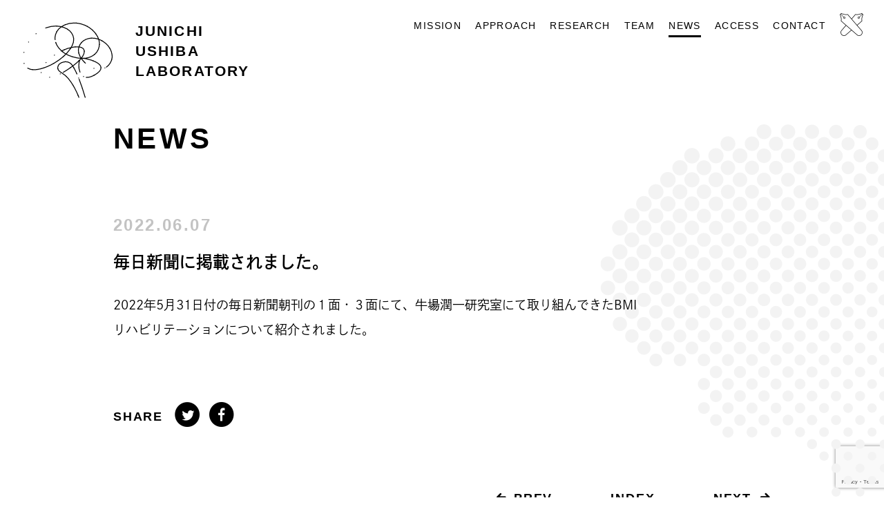

--- FILE ---
content_type: text/html; charset=UTF-8
request_url: https://www.brain.bio.keio.ac.jp/2022/06/07/20220531mainichi/
body_size: 43034
content:
<!doctype html>
<html lang="ja"
	prefix="og: https://ogp.me/ns#"  class="contents news-detail">
<head>
	<meta charset="UTF-8">
	<meta name="viewport" content="width=device-width, initial-scale=1">
	<link rel="profile" href="https://gmpg.org/xfn/11">
	<title>毎日新聞に掲載されました。 | 牛場潤一研究室 | 慶應義塾大学理工学部</title>

		<!-- All in One SEO 4.1.0.3 -->
		<meta name="description" content="2022年5月31日付の毎日新聞朝刊の１面・３面にて、牛場潤一研究室にて取り組んできたBMIリハビリテーションについて紹介されました。"/>
		<link rel="canonical" href="https://www.brain.bio.keio.ac.jp/2022/06/07/20220531mainichi/" />
		<meta property="og:site_name" content="牛場潤一研究室 | 慶應義塾大学理工学部 | 牛場潤一研究室では、脳が本来持つ「やわらかさ」に着目し、人に寄り添うテクノロジーの創造を目指します。脳と機械を接続して身体運動を補助するBMI技術の基礎研究から応用研究、医療機器開発まで、一気通貫で取り組んでいます。" />
		<meta property="og:type" content="article" />
		<meta property="og:title" content="毎日新聞に掲載されました。 | 牛場潤一研究室 | 慶應義塾大学理工学部" />
		<meta property="og:description" content="2022年5月31日付の毎日新聞朝刊の１面・３面にて、牛場潤一研究室にて取り組んできたBMIリハビリテーションについて紹介されました。" />
		<meta property="og:url" content="https://www.brain.bio.keio.ac.jp/2022/06/07/20220531mainichi/" />
		<meta property="og:image" content="https://www.brain.bio.keio.ac.jp/wp/wp-content/uploads/2021/05/og.png" />
		<meta property="og:image:secure_url" content="https://www.brain.bio.keio.ac.jp/wp/wp-content/uploads/2021/05/og.png" />
		<meta property="og:image:width" content="1200" />
		<meta property="og:image:height" content="630" />
		<meta property="article:published_time" content="2022-06-07T09:09:18Z" />
		<meta property="article:modified_time" content="2022-06-07T09:09:20Z" />
		<meta name="twitter:card" content="summary" />
		<meta name="twitter:domain" content="www.brain.bio.keio.ac.jp" />
		<meta name="twitter:title" content="毎日新聞に掲載されました。 | 牛場潤一研究室 | 慶應義塾大学理工学部" />
		<meta name="twitter:description" content="2022年5月31日付の毎日新聞朝刊の１面・３面にて、牛場潤一研究室にて取り組んできたBMIリハビリテーションについて紹介されました。" />
		<meta name="twitter:image" content="https://www.brain.bio.keio.ac.jp/wp/wp-content/uploads/2021/05/og.png" />
		<script type="application/ld+json" class="aioseo-schema">
			{"@context":"https:\/\/schema.org","@graph":[{"@type":"WebSite","@id":"https:\/\/www.brain.bio.keio.ac.jp\/#website","url":"https:\/\/www.brain.bio.keio.ac.jp\/","name":"\u725b\u5834\u6f64\u4e00\u7814\u7a76\u5ba4 | \u6176\u61c9\u7fa9\u587e\u5927\u5b66\u7406\u5de5\u5b66\u90e8","description":"\u725b\u5834\u6f64\u4e00\u7814\u7a76\u5ba4\u3067\u306f\u3001\u8133\u304c\u672c\u6765\u6301\u3064\u300c\u3084\u308f\u3089\u304b\u3055\u300d\u306b\u7740\u76ee\u3057\u3001\u4eba\u306b\u5bc4\u308a\u6dfb\u3046\u30c6\u30af\u30ce\u30ed\u30b8\u30fc\u306e\u5275\u9020\u3092\u76ee\u6307\u3057\u307e\u3059\u3002\u8133\u3068\u6a5f\u68b0\u3092\u63a5\u7d9a\u3057\u3066\u8eab\u4f53\u904b\u52d5\u3092\u88dc\u52a9\u3059\u308bBMI\u6280\u8853\u306e\u57fa\u790e\u7814\u7a76\u304b\u3089\u5fdc\u7528\u7814\u7a76\u3001\u533b\u7642\u6a5f\u5668\u958b\u767a\u307e\u3067\u3001\u4e00\u6c17\u901a\u8cab\u3067\u53d6\u308a\u7d44\u3093\u3067\u3044\u307e\u3059\u3002","publisher":{"@id":"https:\/\/www.brain.bio.keio.ac.jp\/#organization"}},{"@type":"Organization","@id":"https:\/\/www.brain.bio.keio.ac.jp\/#organization","name":"\u725b\u5834\u6f64\u4e00\u7814\u7a76\u5ba4 | \u6176\u61c9\u7fa9\u587e\u5927\u5b66\u7406\u5de5\u5b66\u90e8","url":"https:\/\/www.brain.bio.keio.ac.jp\/"},{"@type":"BreadcrumbList","@id":"https:\/\/www.brain.bio.keio.ac.jp\/2022\/06\/07\/20220531mainichi\/#breadcrumblist","itemListElement":[{"@type":"ListItem","@id":"https:\/\/www.brain.bio.keio.ac.jp\/#listItem","position":"1","item":{"@id":"https:\/\/www.brain.bio.keio.ac.jp\/#item","name":"\u30db\u30fc\u30e0","description":"\u725b\u5834\u6f64\u4e00\u7814\u7a76\u5ba4\u3067\u306f\u3001\u8133\u304c\u672c\u6765\u6301\u3064\u300c\u3084\u308f\u3089\u304b\u3055\u300d\u306b\u7740\u76ee\u3057\u3001\u4eba\u306b\u5bc4\u308a\u6dfb\u3046\u30c6\u30af\u30ce\u30ed\u30b8\u30fc\u306e\u5275\u9020\u3092\u76ee\u6307\u3057\u307e\u3059\u3002\u8133\u3068\u6a5f\u68b0\u3092\u63a5\u7d9a\u3057\u3066\u8eab\u4f53\u904b\u52d5\u3092\u88dc\u52a9\u3059\u308bBMI\u6280\u8853\u306e\u57fa\u790e\u7814\u7a76\u304b\u3089\u5fdc\u7528\u7814\u7a76\u3001\u533b\u7642\u6a5f\u5668\u958b\u767a\u307e\u3067\u3001\u4e00\u6c17\u901a\u8cab\u3067\u53d6\u308a\u7d44\u3093\u3067\u3044\u307e\u3059\u3002","url":"https:\/\/www.brain.bio.keio.ac.jp\/"},"nextItem":"https:\/\/www.brain.bio.keio.ac.jp\/2022\/#listItem"},{"@type":"ListItem","@id":"https:\/\/www.brain.bio.keio.ac.jp\/2022\/#listItem","position":"2","item":{"@id":"https:\/\/www.brain.bio.keio.ac.jp\/2022\/#item","name":"2022","url":"https:\/\/www.brain.bio.keio.ac.jp\/2022\/"},"nextItem":"https:\/\/www.brain.bio.keio.ac.jp\/2022\/06\/#listItem","previousItem":"https:\/\/www.brain.bio.keio.ac.jp\/#listItem"},{"@type":"ListItem","@id":"https:\/\/www.brain.bio.keio.ac.jp\/2022\/06\/#listItem","position":"3","item":{"@id":"https:\/\/www.brain.bio.keio.ac.jp\/2022\/06\/#item","name":"June","url":"https:\/\/www.brain.bio.keio.ac.jp\/2022\/06\/"},"nextItem":"https:\/\/www.brain.bio.keio.ac.jp\/2022\/06\/07\/#listItem","previousItem":"https:\/\/www.brain.bio.keio.ac.jp\/2022\/#listItem"},{"@type":"ListItem","@id":"https:\/\/www.brain.bio.keio.ac.jp\/2022\/06\/07\/#listItem","position":"4","item":{"@id":"https:\/\/www.brain.bio.keio.ac.jp\/2022\/06\/07\/#item","name":"7","url":"https:\/\/www.brain.bio.keio.ac.jp\/2022\/06\/07\/"},"nextItem":"https:\/\/www.brain.bio.keio.ac.jp\/2022\/06\/07\/20220531mainichi\/#listItem","previousItem":"https:\/\/www.brain.bio.keio.ac.jp\/2022\/06\/#listItem"},{"@type":"ListItem","@id":"https:\/\/www.brain.bio.keio.ac.jp\/2022\/06\/07\/20220531mainichi\/#listItem","position":"5","item":{"@id":"https:\/\/www.brain.bio.keio.ac.jp\/2022\/06\/07\/20220531mainichi\/#item","name":"\u6bce\u65e5\u65b0\u805e\u306b\u63b2\u8f09\u3055\u308c\u307e\u3057\u305f\u3002","description":"2022\u5e745\u670831\u65e5\u4ed8\u306e\u6bce\u65e5\u65b0\u805e\u671d\u520a\u306e\uff11\u9762\u30fb\uff13\u9762\u306b\u3066\u3001\u725b\u5834\u6f64\u4e00\u7814\u7a76\u5ba4\u306b\u3066\u53d6\u308a\u7d44\u3093\u3067\u304d\u305fBMI\u30ea\u30cf\u30d3\u30ea\u30c6\u30fc\u30b7\u30e7\u30f3\u306b\u3064\u3044\u3066\u7d39\u4ecb\u3055\u308c\u307e\u3057\u305f\u3002","url":"https:\/\/www.brain.bio.keio.ac.jp\/2022\/06\/07\/20220531mainichi\/"},"previousItem":"https:\/\/www.brain.bio.keio.ac.jp\/2022\/06\/07\/#listItem"}]},{"@type":"Person","@id":"https:\/\/www.brain.bio.keio.ac.jp\/author\/ushiba\/#author","url":"https:\/\/www.brain.bio.keio.ac.jp\/author\/ushiba\/","name":"ushiba","image":{"@type":"ImageObject","@id":"https:\/\/www.brain.bio.keio.ac.jp\/2022\/06\/07\/20220531mainichi\/#authorImage","url":"https:\/\/secure.gravatar.com\/avatar\/722a95bbbfcffce612e6e62e14d2f10dda30ea7706f49efd1a2adeb792f95d1d?s=96&d=mm&r=g","width":"96","height":"96","caption":"ushiba"}},{"@type":"WebPage","@id":"https:\/\/www.brain.bio.keio.ac.jp\/2022\/06\/07\/20220531mainichi\/#webpage","url":"https:\/\/www.brain.bio.keio.ac.jp\/2022\/06\/07\/20220531mainichi\/","name":"\u6bce\u65e5\u65b0\u805e\u306b\u63b2\u8f09\u3055\u308c\u307e\u3057\u305f\u3002 | \u725b\u5834\u6f64\u4e00\u7814\u7a76\u5ba4 | \u6176\u61c9\u7fa9\u587e\u5927\u5b66\u7406\u5de5\u5b66\u90e8","description":"2022\u5e745\u670831\u65e5\u4ed8\u306e\u6bce\u65e5\u65b0\u805e\u671d\u520a\u306e\uff11\u9762\u30fb\uff13\u9762\u306b\u3066\u3001\u725b\u5834\u6f64\u4e00\u7814\u7a76\u5ba4\u306b\u3066\u53d6\u308a\u7d44\u3093\u3067\u304d\u305fBMI\u30ea\u30cf\u30d3\u30ea\u30c6\u30fc\u30b7\u30e7\u30f3\u306b\u3064\u3044\u3066\u7d39\u4ecb\u3055\u308c\u307e\u3057\u305f\u3002","inLanguage":"ja","isPartOf":{"@id":"https:\/\/www.brain.bio.keio.ac.jp\/#website"},"breadcrumb":{"@id":"https:\/\/www.brain.bio.keio.ac.jp\/2022\/06\/07\/20220531mainichi\/#breadcrumblist"},"author":"https:\/\/www.brain.bio.keio.ac.jp\/2022\/06\/07\/20220531mainichi\/#author","creator":"https:\/\/www.brain.bio.keio.ac.jp\/2022\/06\/07\/20220531mainichi\/#author","image":{"@type":"ImageObject","@id":"https:\/\/www.brain.bio.keio.ac.jp\/#mainImage","url":"https:\/\/www.brain.bio.keio.ac.jp\/wp\/wp-content\/uploads\/2022\/06\/m_logo_square.png","width":"1373","height":"1837"},"primaryImageOfPage":{"@id":"https:\/\/www.brain.bio.keio.ac.jp\/2022\/06\/07\/20220531mainichi\/#mainImage"},"datePublished":"2022-06-07T09:09:18+09:00","dateModified":"2022-06-07T09:09:20+09:00"},{"@type":"BlogPosting","@id":"https:\/\/www.brain.bio.keio.ac.jp\/2022\/06\/07\/20220531mainichi\/#blogposting","name":"\u6bce\u65e5\u65b0\u805e\u306b\u63b2\u8f09\u3055\u308c\u307e\u3057\u305f\u3002 | \u725b\u5834\u6f64\u4e00\u7814\u7a76\u5ba4 | \u6176\u61c9\u7fa9\u587e\u5927\u5b66\u7406\u5de5\u5b66\u90e8","description":"2022\u5e745\u670831\u65e5\u4ed8\u306e\u6bce\u65e5\u65b0\u805e\u671d\u520a\u306e\uff11\u9762\u30fb\uff13\u9762\u306b\u3066\u3001\u725b\u5834\u6f64\u4e00\u7814\u7a76\u5ba4\u306b\u3066\u53d6\u308a\u7d44\u3093\u3067\u304d\u305fBMI\u30ea\u30cf\u30d3\u30ea\u30c6\u30fc\u30b7\u30e7\u30f3\u306b\u3064\u3044\u3066\u7d39\u4ecb\u3055\u308c\u307e\u3057\u305f\u3002","headline":"\u6bce\u65e5\u65b0\u805e\u306b\u63b2\u8f09\u3055\u308c\u307e\u3057\u305f\u3002","author":{"@id":"https:\/\/www.brain.bio.keio.ac.jp\/author\/ushiba\/#author"},"publisher":{"@id":"https:\/\/www.brain.bio.keio.ac.jp\/#organization"},"datePublished":"2022-06-07T09:09:18+09:00","dateModified":"2022-06-07T09:09:20+09:00","mainEntityOfPage":{"@id":"https:\/\/www.brain.bio.keio.ac.jp\/2022\/06\/07\/20220531mainichi\/#webpage"},"isPartOf":{"@id":"https:\/\/www.brain.bio.keio.ac.jp\/2022\/06\/07\/20220531mainichi\/#webpage"},"image":{"@type":"ImageObject","@id":"https:\/\/www.brain.bio.keio.ac.jp\/#articleImage","url":"https:\/\/www.brain.bio.keio.ac.jp\/wp\/wp-content\/uploads\/2022\/06\/m_logo_square.png","width":"1373","height":"1837"}}]}
		</script>
		<!-- All in One SEO -->

<link rel='dns-prefetch' href='//cdn.jsdelivr.net' />
<link rel='dns-prefetch' href='//www.google.com' />
<link rel="alternate" type="application/rss+xml" title="牛場潤一研究室 | 慶應義塾大学理工学部 &raquo; フィード" href="https://www.brain.bio.keio.ac.jp/feed/" />
<link rel="alternate" type="application/rss+xml" title="牛場潤一研究室 | 慶應義塾大学理工学部 &raquo; コメントフィード" href="https://www.brain.bio.keio.ac.jp/comments/feed/" />
<link rel="alternate" type="application/rss+xml" title="牛場潤一研究室 | 慶應義塾大学理工学部 &raquo; 毎日新聞に掲載されました。 のコメントのフィード" href="https://www.brain.bio.keio.ac.jp/2022/06/07/20220531mainichi/feed/" />
<link rel="alternate" title="oEmbed (JSON)" type="application/json+oembed" href="https://www.brain.bio.keio.ac.jp/wp-json/oembed/1.0/embed?url=https%3A%2F%2Fwww.brain.bio.keio.ac.jp%2F2022%2F06%2F07%2F20220531mainichi%2F" />
<link rel="alternate" title="oEmbed (XML)" type="text/xml+oembed" href="https://www.brain.bio.keio.ac.jp/wp-json/oembed/1.0/embed?url=https%3A%2F%2Fwww.brain.bio.keio.ac.jp%2F2022%2F06%2F07%2F20220531mainichi%2F&#038;format=xml" />
		<!-- This site uses the Google Analytics by MonsterInsights plugin v7.17.0 - Using Analytics tracking - https://www.monsterinsights.com/ -->
		<!-- Note: MonsterInsights is not currently configured on this site. The site owner needs to authenticate with Google Analytics in the MonsterInsights settings panel. -->
					<!-- No UA code set -->
				<!-- / Google Analytics by MonsterInsights -->
		<style id='wp-img-auto-sizes-contain-inline-css'>
img:is([sizes=auto i],[sizes^="auto," i]){contain-intrinsic-size:3000px 1500px}
/*# sourceURL=wp-img-auto-sizes-contain-inline-css */
</style>
<style id='wp-emoji-styles-inline-css'>

	img.wp-smiley, img.emoji {
		display: inline !important;
		border: none !important;
		box-shadow: none !important;
		height: 1em !important;
		width: 1em !important;
		margin: 0 0.07em !important;
		vertical-align: -0.1em !important;
		background: none !important;
		padding: 0 !important;
	}
/*# sourceURL=wp-emoji-styles-inline-css */
</style>
<style id='wp-block-library-inline-css'>
:root{--wp-block-synced-color:#7a00df;--wp-block-synced-color--rgb:122,0,223;--wp-bound-block-color:var(--wp-block-synced-color);--wp-editor-canvas-background:#ddd;--wp-admin-theme-color:#007cba;--wp-admin-theme-color--rgb:0,124,186;--wp-admin-theme-color-darker-10:#006ba1;--wp-admin-theme-color-darker-10--rgb:0,107,160.5;--wp-admin-theme-color-darker-20:#005a87;--wp-admin-theme-color-darker-20--rgb:0,90,135;--wp-admin-border-width-focus:2px}@media (min-resolution:192dpi){:root{--wp-admin-border-width-focus:1.5px}}.wp-element-button{cursor:pointer}:root .has-very-light-gray-background-color{background-color:#eee}:root .has-very-dark-gray-background-color{background-color:#313131}:root .has-very-light-gray-color{color:#eee}:root .has-very-dark-gray-color{color:#313131}:root .has-vivid-green-cyan-to-vivid-cyan-blue-gradient-background{background:linear-gradient(135deg,#00d084,#0693e3)}:root .has-purple-crush-gradient-background{background:linear-gradient(135deg,#34e2e4,#4721fb 50%,#ab1dfe)}:root .has-hazy-dawn-gradient-background{background:linear-gradient(135deg,#faaca8,#dad0ec)}:root .has-subdued-olive-gradient-background{background:linear-gradient(135deg,#fafae1,#67a671)}:root .has-atomic-cream-gradient-background{background:linear-gradient(135deg,#fdd79a,#004a59)}:root .has-nightshade-gradient-background{background:linear-gradient(135deg,#330968,#31cdcf)}:root .has-midnight-gradient-background{background:linear-gradient(135deg,#020381,#2874fc)}:root{--wp--preset--font-size--normal:16px;--wp--preset--font-size--huge:42px}.has-regular-font-size{font-size:1em}.has-larger-font-size{font-size:2.625em}.has-normal-font-size{font-size:var(--wp--preset--font-size--normal)}.has-huge-font-size{font-size:var(--wp--preset--font-size--huge)}.has-text-align-center{text-align:center}.has-text-align-left{text-align:left}.has-text-align-right{text-align:right}.has-fit-text{white-space:nowrap!important}#end-resizable-editor-section{display:none}.aligncenter{clear:both}.items-justified-left{justify-content:flex-start}.items-justified-center{justify-content:center}.items-justified-right{justify-content:flex-end}.items-justified-space-between{justify-content:space-between}.screen-reader-text{border:0;clip-path:inset(50%);height:1px;margin:-1px;overflow:hidden;padding:0;position:absolute;width:1px;word-wrap:normal!important}.screen-reader-text:focus{background-color:#ddd;clip-path:none;color:#444;display:block;font-size:1em;height:auto;left:5px;line-height:normal;padding:15px 23px 14px;text-decoration:none;top:5px;width:auto;z-index:100000}html :where(.has-border-color){border-style:solid}html :where([style*=border-top-color]){border-top-style:solid}html :where([style*=border-right-color]){border-right-style:solid}html :where([style*=border-bottom-color]){border-bottom-style:solid}html :where([style*=border-left-color]){border-left-style:solid}html :where([style*=border-width]){border-style:solid}html :where([style*=border-top-width]){border-top-style:solid}html :where([style*=border-right-width]){border-right-style:solid}html :where([style*=border-bottom-width]){border-bottom-style:solid}html :where([style*=border-left-width]){border-left-style:solid}html :where(img[class*=wp-image-]){height:auto;max-width:100%}:where(figure){margin:0 0 1em}html :where(.is-position-sticky){--wp-admin--admin-bar--position-offset:var(--wp-admin--admin-bar--height,0px)}@media screen and (max-width:600px){html :where(.is-position-sticky){--wp-admin--admin-bar--position-offset:0px}}

/*# sourceURL=wp-block-library-inline-css */
</style><style id='global-styles-inline-css'>
:root{--wp--preset--aspect-ratio--square: 1;--wp--preset--aspect-ratio--4-3: 4/3;--wp--preset--aspect-ratio--3-4: 3/4;--wp--preset--aspect-ratio--3-2: 3/2;--wp--preset--aspect-ratio--2-3: 2/3;--wp--preset--aspect-ratio--16-9: 16/9;--wp--preset--aspect-ratio--9-16: 9/16;--wp--preset--color--black: #000000;--wp--preset--color--cyan-bluish-gray: #abb8c3;--wp--preset--color--white: #ffffff;--wp--preset--color--pale-pink: #f78da7;--wp--preset--color--vivid-red: #cf2e2e;--wp--preset--color--luminous-vivid-orange: #ff6900;--wp--preset--color--luminous-vivid-amber: #fcb900;--wp--preset--color--light-green-cyan: #7bdcb5;--wp--preset--color--vivid-green-cyan: #00d084;--wp--preset--color--pale-cyan-blue: #8ed1fc;--wp--preset--color--vivid-cyan-blue: #0693e3;--wp--preset--color--vivid-purple: #9b51e0;--wp--preset--gradient--vivid-cyan-blue-to-vivid-purple: linear-gradient(135deg,rgb(6,147,227) 0%,rgb(155,81,224) 100%);--wp--preset--gradient--light-green-cyan-to-vivid-green-cyan: linear-gradient(135deg,rgb(122,220,180) 0%,rgb(0,208,130) 100%);--wp--preset--gradient--luminous-vivid-amber-to-luminous-vivid-orange: linear-gradient(135deg,rgb(252,185,0) 0%,rgb(255,105,0) 100%);--wp--preset--gradient--luminous-vivid-orange-to-vivid-red: linear-gradient(135deg,rgb(255,105,0) 0%,rgb(207,46,46) 100%);--wp--preset--gradient--very-light-gray-to-cyan-bluish-gray: linear-gradient(135deg,rgb(238,238,238) 0%,rgb(169,184,195) 100%);--wp--preset--gradient--cool-to-warm-spectrum: linear-gradient(135deg,rgb(74,234,220) 0%,rgb(151,120,209) 20%,rgb(207,42,186) 40%,rgb(238,44,130) 60%,rgb(251,105,98) 80%,rgb(254,248,76) 100%);--wp--preset--gradient--blush-light-purple: linear-gradient(135deg,rgb(255,206,236) 0%,rgb(152,150,240) 100%);--wp--preset--gradient--blush-bordeaux: linear-gradient(135deg,rgb(254,205,165) 0%,rgb(254,45,45) 50%,rgb(107,0,62) 100%);--wp--preset--gradient--luminous-dusk: linear-gradient(135deg,rgb(255,203,112) 0%,rgb(199,81,192) 50%,rgb(65,88,208) 100%);--wp--preset--gradient--pale-ocean: linear-gradient(135deg,rgb(255,245,203) 0%,rgb(182,227,212) 50%,rgb(51,167,181) 100%);--wp--preset--gradient--electric-grass: linear-gradient(135deg,rgb(202,248,128) 0%,rgb(113,206,126) 100%);--wp--preset--gradient--midnight: linear-gradient(135deg,rgb(2,3,129) 0%,rgb(40,116,252) 100%);--wp--preset--font-size--small: 13px;--wp--preset--font-size--medium: 20px;--wp--preset--font-size--large: 36px;--wp--preset--font-size--x-large: 42px;--wp--preset--spacing--20: 0.44rem;--wp--preset--spacing--30: 0.67rem;--wp--preset--spacing--40: 1rem;--wp--preset--spacing--50: 1.5rem;--wp--preset--spacing--60: 2.25rem;--wp--preset--spacing--70: 3.38rem;--wp--preset--spacing--80: 5.06rem;--wp--preset--shadow--natural: 6px 6px 9px rgba(0, 0, 0, 0.2);--wp--preset--shadow--deep: 12px 12px 50px rgba(0, 0, 0, 0.4);--wp--preset--shadow--sharp: 6px 6px 0px rgba(0, 0, 0, 0.2);--wp--preset--shadow--outlined: 6px 6px 0px -3px rgb(255, 255, 255), 6px 6px rgb(0, 0, 0);--wp--preset--shadow--crisp: 6px 6px 0px rgb(0, 0, 0);}:where(.is-layout-flex){gap: 0.5em;}:where(.is-layout-grid){gap: 0.5em;}body .is-layout-flex{display: flex;}.is-layout-flex{flex-wrap: wrap;align-items: center;}.is-layout-flex > :is(*, div){margin: 0;}body .is-layout-grid{display: grid;}.is-layout-grid > :is(*, div){margin: 0;}:where(.wp-block-columns.is-layout-flex){gap: 2em;}:where(.wp-block-columns.is-layout-grid){gap: 2em;}:where(.wp-block-post-template.is-layout-flex){gap: 1.25em;}:where(.wp-block-post-template.is-layout-grid){gap: 1.25em;}.has-black-color{color: var(--wp--preset--color--black) !important;}.has-cyan-bluish-gray-color{color: var(--wp--preset--color--cyan-bluish-gray) !important;}.has-white-color{color: var(--wp--preset--color--white) !important;}.has-pale-pink-color{color: var(--wp--preset--color--pale-pink) !important;}.has-vivid-red-color{color: var(--wp--preset--color--vivid-red) !important;}.has-luminous-vivid-orange-color{color: var(--wp--preset--color--luminous-vivid-orange) !important;}.has-luminous-vivid-amber-color{color: var(--wp--preset--color--luminous-vivid-amber) !important;}.has-light-green-cyan-color{color: var(--wp--preset--color--light-green-cyan) !important;}.has-vivid-green-cyan-color{color: var(--wp--preset--color--vivid-green-cyan) !important;}.has-pale-cyan-blue-color{color: var(--wp--preset--color--pale-cyan-blue) !important;}.has-vivid-cyan-blue-color{color: var(--wp--preset--color--vivid-cyan-blue) !important;}.has-vivid-purple-color{color: var(--wp--preset--color--vivid-purple) !important;}.has-black-background-color{background-color: var(--wp--preset--color--black) !important;}.has-cyan-bluish-gray-background-color{background-color: var(--wp--preset--color--cyan-bluish-gray) !important;}.has-white-background-color{background-color: var(--wp--preset--color--white) !important;}.has-pale-pink-background-color{background-color: var(--wp--preset--color--pale-pink) !important;}.has-vivid-red-background-color{background-color: var(--wp--preset--color--vivid-red) !important;}.has-luminous-vivid-orange-background-color{background-color: var(--wp--preset--color--luminous-vivid-orange) !important;}.has-luminous-vivid-amber-background-color{background-color: var(--wp--preset--color--luminous-vivid-amber) !important;}.has-light-green-cyan-background-color{background-color: var(--wp--preset--color--light-green-cyan) !important;}.has-vivid-green-cyan-background-color{background-color: var(--wp--preset--color--vivid-green-cyan) !important;}.has-pale-cyan-blue-background-color{background-color: var(--wp--preset--color--pale-cyan-blue) !important;}.has-vivid-cyan-blue-background-color{background-color: var(--wp--preset--color--vivid-cyan-blue) !important;}.has-vivid-purple-background-color{background-color: var(--wp--preset--color--vivid-purple) !important;}.has-black-border-color{border-color: var(--wp--preset--color--black) !important;}.has-cyan-bluish-gray-border-color{border-color: var(--wp--preset--color--cyan-bluish-gray) !important;}.has-white-border-color{border-color: var(--wp--preset--color--white) !important;}.has-pale-pink-border-color{border-color: var(--wp--preset--color--pale-pink) !important;}.has-vivid-red-border-color{border-color: var(--wp--preset--color--vivid-red) !important;}.has-luminous-vivid-orange-border-color{border-color: var(--wp--preset--color--luminous-vivid-orange) !important;}.has-luminous-vivid-amber-border-color{border-color: var(--wp--preset--color--luminous-vivid-amber) !important;}.has-light-green-cyan-border-color{border-color: var(--wp--preset--color--light-green-cyan) !important;}.has-vivid-green-cyan-border-color{border-color: var(--wp--preset--color--vivid-green-cyan) !important;}.has-pale-cyan-blue-border-color{border-color: var(--wp--preset--color--pale-cyan-blue) !important;}.has-vivid-cyan-blue-border-color{border-color: var(--wp--preset--color--vivid-cyan-blue) !important;}.has-vivid-purple-border-color{border-color: var(--wp--preset--color--vivid-purple) !important;}.has-vivid-cyan-blue-to-vivid-purple-gradient-background{background: var(--wp--preset--gradient--vivid-cyan-blue-to-vivid-purple) !important;}.has-light-green-cyan-to-vivid-green-cyan-gradient-background{background: var(--wp--preset--gradient--light-green-cyan-to-vivid-green-cyan) !important;}.has-luminous-vivid-amber-to-luminous-vivid-orange-gradient-background{background: var(--wp--preset--gradient--luminous-vivid-amber-to-luminous-vivid-orange) !important;}.has-luminous-vivid-orange-to-vivid-red-gradient-background{background: var(--wp--preset--gradient--luminous-vivid-orange-to-vivid-red) !important;}.has-very-light-gray-to-cyan-bluish-gray-gradient-background{background: var(--wp--preset--gradient--very-light-gray-to-cyan-bluish-gray) !important;}.has-cool-to-warm-spectrum-gradient-background{background: var(--wp--preset--gradient--cool-to-warm-spectrum) !important;}.has-blush-light-purple-gradient-background{background: var(--wp--preset--gradient--blush-light-purple) !important;}.has-blush-bordeaux-gradient-background{background: var(--wp--preset--gradient--blush-bordeaux) !important;}.has-luminous-dusk-gradient-background{background: var(--wp--preset--gradient--luminous-dusk) !important;}.has-pale-ocean-gradient-background{background: var(--wp--preset--gradient--pale-ocean) !important;}.has-electric-grass-gradient-background{background: var(--wp--preset--gradient--electric-grass) !important;}.has-midnight-gradient-background{background: var(--wp--preset--gradient--midnight) !important;}.has-small-font-size{font-size: var(--wp--preset--font-size--small) !important;}.has-medium-font-size{font-size: var(--wp--preset--font-size--medium) !important;}.has-large-font-size{font-size: var(--wp--preset--font-size--large) !important;}.has-x-large-font-size{font-size: var(--wp--preset--font-size--x-large) !important;}
/*# sourceURL=global-styles-inline-css */
</style>

<style id='classic-theme-styles-inline-css'>
/*! This file is auto-generated */
.wp-block-button__link{color:#fff;background-color:#32373c;border-radius:9999px;box-shadow:none;text-decoration:none;padding:calc(.667em + 2px) calc(1.333em + 2px);font-size:1.125em}.wp-block-file__button{background:#32373c;color:#fff;text-decoration:none}
/*# sourceURL=/wp-includes/css/classic-themes.min.css */
</style>
<link rel='stylesheet' id='contact-form-7-css' href='https://www.brain.bio.keio.ac.jp/wp/wp-content/plugins/contact-form-7/includes/css/styles.css?ver=5.4.1' media='all' />
<link rel='stylesheet' id='bmi-style-lib-css' href='https://www.brain.bio.keio.ac.jp/wp/wp-content/themes/bmi/assets/css/lib.css?ver=1.0.0' media='all' />
<link rel='stylesheet' id='bmi-style-css' href='https://www.brain.bio.keio.ac.jp/wp/wp-content/themes/bmi/assets/css/style.css?ver=1.0.0' media='all' />
<link rel='stylesheet' id='wp-block-paragraph-css' href='https://www.brain.bio.keio.ac.jp/wp/wp-includes/blocks/paragraph/style.min.css?ver=6.9' media='all' />
<link rel="https://api.w.org/" href="https://www.brain.bio.keio.ac.jp/wp-json/" /><link rel="alternate" title="JSON" type="application/json" href="https://www.brain.bio.keio.ac.jp/wp-json/wp/v2/posts/180" /><link rel="EditURI" type="application/rsd+xml" title="RSD" href="https://www.brain.bio.keio.ac.jp/wp/xmlrpc.php?rsd" />
<meta name="generator" content="WordPress 6.9" />
<link rel='shortlink' href='https://www.brain.bio.keio.ac.jp/?p=180' />
<link rel="pingback" href="https://www.brain.bio.keio.ac.jp/wp/xmlrpc.php"><style>.recentcomments a{display:inline !important;padding:0 !important;margin:0 !important;}</style><link rel="icon" href="https://www.brain.bio.keio.ac.jp/wp/wp-content/uploads/2021/05/cropped-favi-32x32.png" sizes="32x32" />
<link rel="icon" href="https://www.brain.bio.keio.ac.jp/wp/wp-content/uploads/2021/05/cropped-favi-192x192.png" sizes="192x192" />
<link rel="apple-touch-icon" href="https://www.brain.bio.keio.ac.jp/wp/wp-content/uploads/2021/05/cropped-favi-180x180.png" />
<meta name="msapplication-TileImage" content="https://www.brain.bio.keio.ac.jp/wp/wp-content/uploads/2021/05/cropped-favi-270x270.png" />
	<script>
		(function(d) {
			var config = {
						kitId: 'ftz4esh',
						scriptTimeout: 3000,
						async: true
					},
					h=d.documentElement,t=setTimeout(function(){h.className=h.className.replace(/\bwf-loading\b/g,"")+" wf-inactive";},config.scriptTimeout),tk=d.createElement("script"),f=false,s=d.getElementsByTagName("script")[0],a;h.className+=" wf-loading";tk.src='https://use.typekit.net/'+config.kitId+'.js';tk.async=true;tk.onload=tk.onreadystatechange=function(){a=this.readyState;if(f||a&&a!="complete"&&a!="loaded")return;f=true;clearTimeout(t);try{Typekit.load(config)}catch(e){}};s.parentNode.insertBefore(tk,s)
		})(document);
	</script>
</head>

<body class="wp-singular post-template-default single single-post postid-180 single-format-standard wp-theme-bmi">
<div id="loader" class="loader">
	<div class="loader__inner">
	</div>
	<div class="loader__bar"></div>
</div>
<header id="header" class="header">
	<a href="/">
		<div class="header__logo">
			<figure class="header__logo__mark">

			</figure>
			<dl class="header__logo__text">
				<dt class="font-en">
					JUNICHI<br>
					USHIBA<br>
					LABORATORY
				</dt>
			</dl>
		</div>
	</a>
	<nav class="header__nav">
		<ul class="header__nav__list">
			<li class="header__nav__list__item header__nav--mission ">
				<a href="https://www.brain.bio.keio.ac.jp/mission/">
					<p class="header__nav__list__item__text font-en">
						MISSION
					</p>
				</a>
			</li>
			<li class="header__nav__list__item header__nav--approach ">
				<a href="https://www.brain.bio.keio.ac.jp/approach/">
					<p class="header__nav__list__item__text font-en">
						APPROACH
					</p>
				</a>
			</li>
			<li class="header__nav__list__item header__nav--research ">
				<a href="https://www.brain.bio.keio.ac.jp/research/">
					<p class="header__nav__list__item__text font-en">
						RESEARCH
					</p>
				</a>
			</li>
			<li class="header__nav__list__item header__nav--team ">
				<a href="https://www.brain.bio.keio.ac.jp/team/">
					<p class="header__nav__list__item__text font-en">
						TEAM
					</p>
				</a>
			</li>
			<li class="header__nav__list__item header__nav--news  current">
				<a href="https://www.brain.bio.keio.ac.jp/news/">
					<p class="header__nav__list__item__text font-en">
						NEWS
					</p>
				</a>
			</li>
			<li class="header__nav__list__item header__nav--access ">
				<a href="https://www.brain.bio.keio.ac.jp/access/">
					<p class="header__nav__list__item__text font-en">
						ACCESS
					</p>
				</a>
			</li>
			<li class="header__nav__list__item header__nav--contact ">
				<a href="https://www.brain.bio.keio.ac.jp/contact/">
					<p class="header__nav__list__item__text font-en">
						CONTACT
					</p>
				</a>
			</li>
			<li class="header__nav__list__item header__nav__list__item--keio">
				<a href="https://www.st.keio.ac.jp/" target="_blank">
					<figure class="header__logo__keio">
                        <svg version="1.1" id="レイヤー_1" xmlns="http://www.w3.org/2000/svg" xmlns:xlink="http://www.w3.org/1999/xlink" x="0px"
	 y="0px" viewBox="0 0 234.4 226.8" style="enable-background:new 0 0 234.4 226.8;" xml:space="preserve">
<style type="text/css">
</style>
	<path class="" d="M234.4,15.1L219.2,0L216,1.6C200.7,9.3,173.5,15,159,10.7l-3.1-0.9l-38.7,44.7L78.5,9.9l-3.1,0.9
	C60.8,15,33.6,9.3,18.4,1.6L15.1,0L0,15.1l1.6,3.2c7.7,15.3,13.3,42.5,9.1,57.1l-0.9,3.1l49.4,42.8l-44.4,51.2
	c-5.7,6.5-8.2,15.2-7,23.9c2.2,15.5,14.6,27.9,30.1,30.1c8.6,1.2,17.3-1.3,23.8-7l55.4-48l55.4,48c6.5,5.7,15.2,8.2,23.9,7
	c15.5-2.2,27.8-14.6,30.1-30.1c1.2-8.6-1.3-17.3-7-23.9l-44.4-51.2l49.4-42.8l-0.9-3.1c-4.2-14.6,1.4-41.8,9.1-57.1L234.4,15.1z
	 M58.5,215.7c-5.5,4.7-12.7,6.8-19.9,5.8c-13.4-1.9-23.9-12.4-25.8-25.8c-1-7.2,1.1-14.4,5.8-19.9l44.4-51.2l50.3,43.6L58.5,215.7z
	 M215.7,175.8c4.7,5.5,6.9,12.7,5.8,19.9c-1.9,13.4-12.4,23.9-25.8,25.8c-7.2,1-14.4-1.1-19.9-5.8L15.6,76.8v0h0l0,0
	c4.7-16.2-1.3-44.5-9.5-60.7l3.5-3.5l28.2,28.2c-1,1.6-1.6,3.4-1.6,5.4c0,2.7,1,5.2,2.9,7.1c1.9,1.9,4.4,2.9,7.1,2.9
	c2.7,0,5.2-1,7.1-2.9c3.9-3.9,3.9-10.2,0-14.1l0,0c-3.4-3.4-8.6-3.8-12.4-1.3L12.6,9.6l3.5-3.5c16.2,8.1,44.4,14.1,60.7,9.5l0,0
	L215.7,175.8z M40.5,46.2c0-1.5,0.6-3,1.7-4c1.1-1.1,2.6-1.7,4-1.7c1.5,0,2.9,0.6,4,1.7c2.2,2.2,2.2,5.8,0,8.1
	c-1.1,1.1-2.5,1.7-4,1.7c-1.5,0-2.9-0.6-4-1.7C41.1,49.1,40.5,47.7,40.5,46.2z M218.8,76.8L218.8,76.8l-47,40.8l-51.3-59.2
	l37.1-42.8l0,0l0,0l0,0c16.2,4.7,44.5-1.3,60.7-9.5l3.5,3.5l-28.2,28.2c-1.6-1-3.4-1.6-5.4-1.6c-2.7,0-5.2,1-7.1,2.9
	c-1.9,1.9-2.9,4.4-2.9,7.1c0,2.7,1,5.2,2.9,7.1c3.9,3.9,10.2,3.9,14.1,0c3.4-3.4,3.8-8.6,1.3-12.4l28.2-28.2l3.5,3.5
	C220.1,32.3,214.1,60.5,218.8,76.8z M193.9,46.2c0,1.5-0.5,2.9-1.7,4c-2.2,2.2-5.8,2.2-8.1,0c-1.1-1.1-1.7-2.5-1.7-4
	c0-1.5,0.6-3,1.7-4c1.1-1.1,2.5-1.7,4-1.7c1.5,0,3,0.6,4,1.7C193.3,43.3,193.9,44.7,193.9,46.2z"/>
</svg>					</figure>
				</a>
			</li>
		</ul>
	</nav>
	<div class="header__bg"></div>
	<div class="header__menu-btn">
		<div class="line"></div>
		<div class="line"></div>
	</div>
</header>
	<main class="main">
		<article class="article">
			<header class="contents__header">
				<h1 class="contents__header__title font-en"  data-animate='{"event":"on-load","type":"js","motion":"hidden-up","fadeSpeed":0.6,"duration":0.02,"delay":0}'>
					NEWS
				</h1>
			</header>
			<main class="contents__main">
				<article class="news__article">
					<header class="news__article__header">
						<time class="news__article__time font-en" data-animate='{"event":"on-scroll","type":"css","motion":"slide-in"}'>2022.06.07</time>
						<h1 class="news__article__title" data-animate='{"event":"on-scroll","type":"css","motion":"slide-in"}'>
                            毎日新聞に掲載されました。						</h1>
					</header>
					<main class="news__article__main" data-animate='{"event":"on-scroll","type":"css","motion":"slide-in"}'>
                        
<p>2022年5月31日付の毎日新聞朝刊の１面・３面にて、牛場潤一研究室にて取り組んできたBMIリハビリテーションについて紹介されました。</p>
					</main>
					<footer class="news__article__footer">
						<div class="news__sns">
							<h2 class="news__sns__title font-en">SHARE</h2>
							<ul>
								<li class="sns__tw">
									<a href="#" data-txt="毎日新聞に掲載されました。" data-url="https://www.brain.bio.keio.ac.jp/2022/06/07/20220531mainichi/"><i class="iconf iconf-icon_sns-twitter-circle"></i></a>
								</li>
								<li class="sns__fb">
									<a href="#"><i class="iconf iconf-icon_sns-facebook-circle"></i></a>
								</li>
							</ul>
						</div>
					</footer>
				</article>
				<div class="pagination">
                    						<a href="https://www.brain.bio.keio.ac.jp/2022/04/20/boshu2/" class="pagination__btn pagination__prev "><span class="font-en">PREV</span></a>
                    
					<a href="https://www.brain.bio.keio.ac.jp/news/" class="pagination__btn pagination__index"><span class="font-en">INDEX</span></a>
                    						<a href="https://www.brain.bio.keio.ac.jp/2022/06/07/20220604event/" class="pagination__btn pagination__next"><span class="font-en">NEXT</span></a>
                    				</div>
			</main>
		</article>
	</main>

<footer id="footer">
	<div class="footer__contact">
		<h2 class="font-en">CONTACT</h2>
		<a href="https://www.brain.bio.keio.ac.jp/contact/" class="btn-text"><p class="btn-text__text">お問い合わせはこちら</p></a>
	</div>
	<nav class="footer__nav">
		<ul class="footer__nav__list">
			<li class="footer__nav__list__item">
				<div class="footer__keio">
					<a href="https://www.st.keio.ac.jp/" target="_blank">
						<figure class="footer__keio__logo">
                            <svg version="1.1" id="レイヤー_1" xmlns="http://www.w3.org/2000/svg" xmlns:xlink="http://www.w3.org/1999/xlink" x="0px"
	 y="0px" viewBox="0 0 234.4 226.8" style="enable-background:new 0 0 234.4 226.8;" xml:space="preserve">
<style type="text/css">
</style>
	<path class="" d="M234.4,15.1L219.2,0L216,1.6C200.7,9.3,173.5,15,159,10.7l-3.1-0.9l-38.7,44.7L78.5,9.9l-3.1,0.9
	C60.8,15,33.6,9.3,18.4,1.6L15.1,0L0,15.1l1.6,3.2c7.7,15.3,13.3,42.5,9.1,57.1l-0.9,3.1l49.4,42.8l-44.4,51.2
	c-5.7,6.5-8.2,15.2-7,23.9c2.2,15.5,14.6,27.9,30.1,30.1c8.6,1.2,17.3-1.3,23.8-7l55.4-48l55.4,48c6.5,5.7,15.2,8.2,23.9,7
	c15.5-2.2,27.8-14.6,30.1-30.1c1.2-8.6-1.3-17.3-7-23.9l-44.4-51.2l49.4-42.8l-0.9-3.1c-4.2-14.6,1.4-41.8,9.1-57.1L234.4,15.1z
	 M58.5,215.7c-5.5,4.7-12.7,6.8-19.9,5.8c-13.4-1.9-23.9-12.4-25.8-25.8c-1-7.2,1.1-14.4,5.8-19.9l44.4-51.2l50.3,43.6L58.5,215.7z
	 M215.7,175.8c4.7,5.5,6.9,12.7,5.8,19.9c-1.9,13.4-12.4,23.9-25.8,25.8c-7.2,1-14.4-1.1-19.9-5.8L15.6,76.8v0h0l0,0
	c4.7-16.2-1.3-44.5-9.5-60.7l3.5-3.5l28.2,28.2c-1,1.6-1.6,3.4-1.6,5.4c0,2.7,1,5.2,2.9,7.1c1.9,1.9,4.4,2.9,7.1,2.9
	c2.7,0,5.2-1,7.1-2.9c3.9-3.9,3.9-10.2,0-14.1l0,0c-3.4-3.4-8.6-3.8-12.4-1.3L12.6,9.6l3.5-3.5c16.2,8.1,44.4,14.1,60.7,9.5l0,0
	L215.7,175.8z M40.5,46.2c0-1.5,0.6-3,1.7-4c1.1-1.1,2.6-1.7,4-1.7c1.5,0,2.9,0.6,4,1.7c2.2,2.2,2.2,5.8,0,8.1
	c-1.1,1.1-2.5,1.7-4,1.7c-1.5,0-2.9-0.6-4-1.7C41.1,49.1,40.5,47.7,40.5,46.2z M218.8,76.8L218.8,76.8l-47,40.8l-51.3-59.2
	l37.1-42.8l0,0l0,0l0,0c16.2,4.7,44.5-1.3,60.7-9.5l3.5,3.5l-28.2,28.2c-1.6-1-3.4-1.6-5.4-1.6c-2.7,0-5.2,1-7.1,2.9
	c-1.9,1.9-2.9,4.4-2.9,7.1c0,2.7,1,5.2,2.9,7.1c3.9,3.9,10.2,3.9,14.1,0c3.4-3.4,3.8-8.6,1.3-12.4l28.2-28.2l3.5,3.5
	C220.1,32.3,214.1,60.5,218.8,76.8z M193.9,46.2c0,1.5-0.5,2.9-1.7,4c-2.2,2.2-5.8,2.2-8.1,0c-1.1-1.1-1.7-2.5-1.7-4
	c0-1.5,0.6-3,1.7-4c1.1-1.1,2.5-1.7,4-1.7c1.5,0,3,0.6,4,1.7C193.3,43.3,193.9,44.7,193.9,46.2z"/>
</svg>						</figure>
						<p class="footer__keio__text">慶應義塾大学 理工学部</p>
					</a>
				</div>
			</li>
			<li class="footer__nav__list__item footer__nav__list__item--border">

			</li>
			<li class="footer__nav__list__item">
				<p class="footer__copy font-en">&copy; 2026 JUNICHI USHIBA LABORATORY</p>
			</li>
		</ul>
	</nav>
	<a href="#" class="btn-pagetop"><i class="iconf iconf-icon_arrow-up"></i></a>
</footer>

<script type="speculationrules">
{"prefetch":[{"source":"document","where":{"and":[{"href_matches":"/*"},{"not":{"href_matches":["/wp/wp-*.php","/wp/wp-admin/*","/wp/wp-content/uploads/*","/wp/wp-content/*","/wp/wp-content/plugins/*","/wp/wp-content/themes/bmi/*","/*\\?(.+)"]}},{"not":{"selector_matches":"a[rel~=\"nofollow\"]"}},{"not":{"selector_matches":".no-prefetch, .no-prefetch a"}}]},"eagerness":"conservative"}]}
</script>
<script src="https://www.brain.bio.keio.ac.jp/wp/wp-includes/js/dist/vendor/wp-polyfill.min.js?ver=3.15.0" id="wp-polyfill-js"></script>
<script id="contact-form-7-js-extra">
var wpcf7 = {"api":{"root":"https://www.brain.bio.keio.ac.jp/wp-json/","namespace":"contact-form-7/v1"}};
//# sourceURL=contact-form-7-js-extra
</script>
<script src="https://www.brain.bio.keio.ac.jp/wp/wp-content/plugins/contact-form-7/includes/js/index.js?ver=5.4.1" id="contact-form-7-js"></script>
<script src="https://www.brain.bio.keio.ac.jp/wp/wp-content/themes/bmi/assets/js/lib.js?ver=1.0.0" id="bmi-js-lib-js"></script>
<script src="https://www.brain.bio.keio.ac.jp/wp/wp-content/themes/bmi/assets/js/project.js?ver=1.0.0" id="bmi-js-js"></script>
<script id="wp_slimstat-js-extra">
var SlimStatParams = {"ajaxurl":"https://www.brain.bio.keio.ac.jp/wp/wp-admin/admin-ajax.php","baseurl":"/","dnt":"noslimstat,ab-item","ci":"YTozOntzOjEyOiJjb250ZW50X3R5cGUiO3M6NDoicG9zdCI7czoxMDoiY29udGVudF9pZCI7aToxODA7czo2OiJhdXRob3IiO3M6NjoidXNoaWJhIjt9.b7c7a6cfdbdd6754f606ad3ba08844b4"};
//# sourceURL=wp_slimstat-js-extra
</script>
<script src="https://cdn.jsdelivr.net/wp/wp-slimstat/tags/4.8.8.1/wp-slimstat.min.js" id="wp_slimstat-js"></script>
<script src="https://www.google.com/recaptcha/api.js?render=6LfIiLYrAAAAALOK6BkG-Rk31u8HMpHdSmeAOYgQ&amp;ver=3.0" id="google-recaptcha-js"></script>
<script id="wpcf7-recaptcha-js-extra">
var wpcf7_recaptcha = {"sitekey":"6LfIiLYrAAAAALOK6BkG-Rk31u8HMpHdSmeAOYgQ","actions":{"homepage":"homepage","contactform":"contactform"}};
//# sourceURL=wpcf7-recaptcha-js-extra
</script>
<script src="https://www.brain.bio.keio.ac.jp/wp/wp-content/plugins/contact-form-7/modules/recaptcha/index.js?ver=5.4.1" id="wpcf7-recaptcha-js"></script>
<script id="wp-emoji-settings" type="application/json">
{"baseUrl":"https://s.w.org/images/core/emoji/17.0.2/72x72/","ext":".png","svgUrl":"https://s.w.org/images/core/emoji/17.0.2/svg/","svgExt":".svg","source":{"concatemoji":"https://www.brain.bio.keio.ac.jp/wp/wp-includes/js/wp-emoji-release.min.js?ver=6.9"}}
</script>
<script type="module">
/*! This file is auto-generated */
const a=JSON.parse(document.getElementById("wp-emoji-settings").textContent),o=(window._wpemojiSettings=a,"wpEmojiSettingsSupports"),s=["flag","emoji"];function i(e){try{var t={supportTests:e,timestamp:(new Date).valueOf()};sessionStorage.setItem(o,JSON.stringify(t))}catch(e){}}function c(e,t,n){e.clearRect(0,0,e.canvas.width,e.canvas.height),e.fillText(t,0,0);t=new Uint32Array(e.getImageData(0,0,e.canvas.width,e.canvas.height).data);e.clearRect(0,0,e.canvas.width,e.canvas.height),e.fillText(n,0,0);const a=new Uint32Array(e.getImageData(0,0,e.canvas.width,e.canvas.height).data);return t.every((e,t)=>e===a[t])}function p(e,t){e.clearRect(0,0,e.canvas.width,e.canvas.height),e.fillText(t,0,0);var n=e.getImageData(16,16,1,1);for(let e=0;e<n.data.length;e++)if(0!==n.data[e])return!1;return!0}function u(e,t,n,a){switch(t){case"flag":return n(e,"\ud83c\udff3\ufe0f\u200d\u26a7\ufe0f","\ud83c\udff3\ufe0f\u200b\u26a7\ufe0f")?!1:!n(e,"\ud83c\udde8\ud83c\uddf6","\ud83c\udde8\u200b\ud83c\uddf6")&&!n(e,"\ud83c\udff4\udb40\udc67\udb40\udc62\udb40\udc65\udb40\udc6e\udb40\udc67\udb40\udc7f","\ud83c\udff4\u200b\udb40\udc67\u200b\udb40\udc62\u200b\udb40\udc65\u200b\udb40\udc6e\u200b\udb40\udc67\u200b\udb40\udc7f");case"emoji":return!a(e,"\ud83e\u1fac8")}return!1}function f(e,t,n,a){let r;const o=(r="undefined"!=typeof WorkerGlobalScope&&self instanceof WorkerGlobalScope?new OffscreenCanvas(300,150):document.createElement("canvas")).getContext("2d",{willReadFrequently:!0}),s=(o.textBaseline="top",o.font="600 32px Arial",{});return e.forEach(e=>{s[e]=t(o,e,n,a)}),s}function r(e){var t=document.createElement("script");t.src=e,t.defer=!0,document.head.appendChild(t)}a.supports={everything:!0,everythingExceptFlag:!0},new Promise(t=>{let n=function(){try{var e=JSON.parse(sessionStorage.getItem(o));if("object"==typeof e&&"number"==typeof e.timestamp&&(new Date).valueOf()<e.timestamp+604800&&"object"==typeof e.supportTests)return e.supportTests}catch(e){}return null}();if(!n){if("undefined"!=typeof Worker&&"undefined"!=typeof OffscreenCanvas&&"undefined"!=typeof URL&&URL.createObjectURL&&"undefined"!=typeof Blob)try{var e="postMessage("+f.toString()+"("+[JSON.stringify(s),u.toString(),c.toString(),p.toString()].join(",")+"));",a=new Blob([e],{type:"text/javascript"});const r=new Worker(URL.createObjectURL(a),{name:"wpTestEmojiSupports"});return void(r.onmessage=e=>{i(n=e.data),r.terminate(),t(n)})}catch(e){}i(n=f(s,u,c,p))}t(n)}).then(e=>{for(const n in e)a.supports[n]=e[n],a.supports.everything=a.supports.everything&&a.supports[n],"flag"!==n&&(a.supports.everythingExceptFlag=a.supports.everythingExceptFlag&&a.supports[n]);var t;a.supports.everythingExceptFlag=a.supports.everythingExceptFlag&&!a.supports.flag,a.supports.everything||((t=a.source||{}).concatemoji?r(t.concatemoji):t.wpemoji&&t.twemoji&&(r(t.twemoji),r(t.wpemoji)))});
//# sourceURL=https://www.brain.bio.keio.ac.jp/wp/wp-includes/js/wp-emoji-loader.min.js
</script>

</body>
</html>


--- FILE ---
content_type: text/html; charset=utf-8
request_url: https://www.google.com/recaptcha/api2/anchor?ar=1&k=6LfIiLYrAAAAALOK6BkG-Rk31u8HMpHdSmeAOYgQ&co=aHR0cHM6Ly93d3cuYnJhaW4uYmlvLmtlaW8uYWMuanA6NDQz&hl=en&v=PoyoqOPhxBO7pBk68S4YbpHZ&size=invisible&anchor-ms=20000&execute-ms=30000&cb=uam17555jtsa
body_size: 48653
content:
<!DOCTYPE HTML><html dir="ltr" lang="en"><head><meta http-equiv="Content-Type" content="text/html; charset=UTF-8">
<meta http-equiv="X-UA-Compatible" content="IE=edge">
<title>reCAPTCHA</title>
<style type="text/css">
/* cyrillic-ext */
@font-face {
  font-family: 'Roboto';
  font-style: normal;
  font-weight: 400;
  font-stretch: 100%;
  src: url(//fonts.gstatic.com/s/roboto/v48/KFO7CnqEu92Fr1ME7kSn66aGLdTylUAMa3GUBHMdazTgWw.woff2) format('woff2');
  unicode-range: U+0460-052F, U+1C80-1C8A, U+20B4, U+2DE0-2DFF, U+A640-A69F, U+FE2E-FE2F;
}
/* cyrillic */
@font-face {
  font-family: 'Roboto';
  font-style: normal;
  font-weight: 400;
  font-stretch: 100%;
  src: url(//fonts.gstatic.com/s/roboto/v48/KFO7CnqEu92Fr1ME7kSn66aGLdTylUAMa3iUBHMdazTgWw.woff2) format('woff2');
  unicode-range: U+0301, U+0400-045F, U+0490-0491, U+04B0-04B1, U+2116;
}
/* greek-ext */
@font-face {
  font-family: 'Roboto';
  font-style: normal;
  font-weight: 400;
  font-stretch: 100%;
  src: url(//fonts.gstatic.com/s/roboto/v48/KFO7CnqEu92Fr1ME7kSn66aGLdTylUAMa3CUBHMdazTgWw.woff2) format('woff2');
  unicode-range: U+1F00-1FFF;
}
/* greek */
@font-face {
  font-family: 'Roboto';
  font-style: normal;
  font-weight: 400;
  font-stretch: 100%;
  src: url(//fonts.gstatic.com/s/roboto/v48/KFO7CnqEu92Fr1ME7kSn66aGLdTylUAMa3-UBHMdazTgWw.woff2) format('woff2');
  unicode-range: U+0370-0377, U+037A-037F, U+0384-038A, U+038C, U+038E-03A1, U+03A3-03FF;
}
/* math */
@font-face {
  font-family: 'Roboto';
  font-style: normal;
  font-weight: 400;
  font-stretch: 100%;
  src: url(//fonts.gstatic.com/s/roboto/v48/KFO7CnqEu92Fr1ME7kSn66aGLdTylUAMawCUBHMdazTgWw.woff2) format('woff2');
  unicode-range: U+0302-0303, U+0305, U+0307-0308, U+0310, U+0312, U+0315, U+031A, U+0326-0327, U+032C, U+032F-0330, U+0332-0333, U+0338, U+033A, U+0346, U+034D, U+0391-03A1, U+03A3-03A9, U+03B1-03C9, U+03D1, U+03D5-03D6, U+03F0-03F1, U+03F4-03F5, U+2016-2017, U+2034-2038, U+203C, U+2040, U+2043, U+2047, U+2050, U+2057, U+205F, U+2070-2071, U+2074-208E, U+2090-209C, U+20D0-20DC, U+20E1, U+20E5-20EF, U+2100-2112, U+2114-2115, U+2117-2121, U+2123-214F, U+2190, U+2192, U+2194-21AE, U+21B0-21E5, U+21F1-21F2, U+21F4-2211, U+2213-2214, U+2216-22FF, U+2308-230B, U+2310, U+2319, U+231C-2321, U+2336-237A, U+237C, U+2395, U+239B-23B7, U+23D0, U+23DC-23E1, U+2474-2475, U+25AF, U+25B3, U+25B7, U+25BD, U+25C1, U+25CA, U+25CC, U+25FB, U+266D-266F, U+27C0-27FF, U+2900-2AFF, U+2B0E-2B11, U+2B30-2B4C, U+2BFE, U+3030, U+FF5B, U+FF5D, U+1D400-1D7FF, U+1EE00-1EEFF;
}
/* symbols */
@font-face {
  font-family: 'Roboto';
  font-style: normal;
  font-weight: 400;
  font-stretch: 100%;
  src: url(//fonts.gstatic.com/s/roboto/v48/KFO7CnqEu92Fr1ME7kSn66aGLdTylUAMaxKUBHMdazTgWw.woff2) format('woff2');
  unicode-range: U+0001-000C, U+000E-001F, U+007F-009F, U+20DD-20E0, U+20E2-20E4, U+2150-218F, U+2190, U+2192, U+2194-2199, U+21AF, U+21E6-21F0, U+21F3, U+2218-2219, U+2299, U+22C4-22C6, U+2300-243F, U+2440-244A, U+2460-24FF, U+25A0-27BF, U+2800-28FF, U+2921-2922, U+2981, U+29BF, U+29EB, U+2B00-2BFF, U+4DC0-4DFF, U+FFF9-FFFB, U+10140-1018E, U+10190-1019C, U+101A0, U+101D0-101FD, U+102E0-102FB, U+10E60-10E7E, U+1D2C0-1D2D3, U+1D2E0-1D37F, U+1F000-1F0FF, U+1F100-1F1AD, U+1F1E6-1F1FF, U+1F30D-1F30F, U+1F315, U+1F31C, U+1F31E, U+1F320-1F32C, U+1F336, U+1F378, U+1F37D, U+1F382, U+1F393-1F39F, U+1F3A7-1F3A8, U+1F3AC-1F3AF, U+1F3C2, U+1F3C4-1F3C6, U+1F3CA-1F3CE, U+1F3D4-1F3E0, U+1F3ED, U+1F3F1-1F3F3, U+1F3F5-1F3F7, U+1F408, U+1F415, U+1F41F, U+1F426, U+1F43F, U+1F441-1F442, U+1F444, U+1F446-1F449, U+1F44C-1F44E, U+1F453, U+1F46A, U+1F47D, U+1F4A3, U+1F4B0, U+1F4B3, U+1F4B9, U+1F4BB, U+1F4BF, U+1F4C8-1F4CB, U+1F4D6, U+1F4DA, U+1F4DF, U+1F4E3-1F4E6, U+1F4EA-1F4ED, U+1F4F7, U+1F4F9-1F4FB, U+1F4FD-1F4FE, U+1F503, U+1F507-1F50B, U+1F50D, U+1F512-1F513, U+1F53E-1F54A, U+1F54F-1F5FA, U+1F610, U+1F650-1F67F, U+1F687, U+1F68D, U+1F691, U+1F694, U+1F698, U+1F6AD, U+1F6B2, U+1F6B9-1F6BA, U+1F6BC, U+1F6C6-1F6CF, U+1F6D3-1F6D7, U+1F6E0-1F6EA, U+1F6F0-1F6F3, U+1F6F7-1F6FC, U+1F700-1F7FF, U+1F800-1F80B, U+1F810-1F847, U+1F850-1F859, U+1F860-1F887, U+1F890-1F8AD, U+1F8B0-1F8BB, U+1F8C0-1F8C1, U+1F900-1F90B, U+1F93B, U+1F946, U+1F984, U+1F996, U+1F9E9, U+1FA00-1FA6F, U+1FA70-1FA7C, U+1FA80-1FA89, U+1FA8F-1FAC6, U+1FACE-1FADC, U+1FADF-1FAE9, U+1FAF0-1FAF8, U+1FB00-1FBFF;
}
/* vietnamese */
@font-face {
  font-family: 'Roboto';
  font-style: normal;
  font-weight: 400;
  font-stretch: 100%;
  src: url(//fonts.gstatic.com/s/roboto/v48/KFO7CnqEu92Fr1ME7kSn66aGLdTylUAMa3OUBHMdazTgWw.woff2) format('woff2');
  unicode-range: U+0102-0103, U+0110-0111, U+0128-0129, U+0168-0169, U+01A0-01A1, U+01AF-01B0, U+0300-0301, U+0303-0304, U+0308-0309, U+0323, U+0329, U+1EA0-1EF9, U+20AB;
}
/* latin-ext */
@font-face {
  font-family: 'Roboto';
  font-style: normal;
  font-weight: 400;
  font-stretch: 100%;
  src: url(//fonts.gstatic.com/s/roboto/v48/KFO7CnqEu92Fr1ME7kSn66aGLdTylUAMa3KUBHMdazTgWw.woff2) format('woff2');
  unicode-range: U+0100-02BA, U+02BD-02C5, U+02C7-02CC, U+02CE-02D7, U+02DD-02FF, U+0304, U+0308, U+0329, U+1D00-1DBF, U+1E00-1E9F, U+1EF2-1EFF, U+2020, U+20A0-20AB, U+20AD-20C0, U+2113, U+2C60-2C7F, U+A720-A7FF;
}
/* latin */
@font-face {
  font-family: 'Roboto';
  font-style: normal;
  font-weight: 400;
  font-stretch: 100%;
  src: url(//fonts.gstatic.com/s/roboto/v48/KFO7CnqEu92Fr1ME7kSn66aGLdTylUAMa3yUBHMdazQ.woff2) format('woff2');
  unicode-range: U+0000-00FF, U+0131, U+0152-0153, U+02BB-02BC, U+02C6, U+02DA, U+02DC, U+0304, U+0308, U+0329, U+2000-206F, U+20AC, U+2122, U+2191, U+2193, U+2212, U+2215, U+FEFF, U+FFFD;
}
/* cyrillic-ext */
@font-face {
  font-family: 'Roboto';
  font-style: normal;
  font-weight: 500;
  font-stretch: 100%;
  src: url(//fonts.gstatic.com/s/roboto/v48/KFO7CnqEu92Fr1ME7kSn66aGLdTylUAMa3GUBHMdazTgWw.woff2) format('woff2');
  unicode-range: U+0460-052F, U+1C80-1C8A, U+20B4, U+2DE0-2DFF, U+A640-A69F, U+FE2E-FE2F;
}
/* cyrillic */
@font-face {
  font-family: 'Roboto';
  font-style: normal;
  font-weight: 500;
  font-stretch: 100%;
  src: url(//fonts.gstatic.com/s/roboto/v48/KFO7CnqEu92Fr1ME7kSn66aGLdTylUAMa3iUBHMdazTgWw.woff2) format('woff2');
  unicode-range: U+0301, U+0400-045F, U+0490-0491, U+04B0-04B1, U+2116;
}
/* greek-ext */
@font-face {
  font-family: 'Roboto';
  font-style: normal;
  font-weight: 500;
  font-stretch: 100%;
  src: url(//fonts.gstatic.com/s/roboto/v48/KFO7CnqEu92Fr1ME7kSn66aGLdTylUAMa3CUBHMdazTgWw.woff2) format('woff2');
  unicode-range: U+1F00-1FFF;
}
/* greek */
@font-face {
  font-family: 'Roboto';
  font-style: normal;
  font-weight: 500;
  font-stretch: 100%;
  src: url(//fonts.gstatic.com/s/roboto/v48/KFO7CnqEu92Fr1ME7kSn66aGLdTylUAMa3-UBHMdazTgWw.woff2) format('woff2');
  unicode-range: U+0370-0377, U+037A-037F, U+0384-038A, U+038C, U+038E-03A1, U+03A3-03FF;
}
/* math */
@font-face {
  font-family: 'Roboto';
  font-style: normal;
  font-weight: 500;
  font-stretch: 100%;
  src: url(//fonts.gstatic.com/s/roboto/v48/KFO7CnqEu92Fr1ME7kSn66aGLdTylUAMawCUBHMdazTgWw.woff2) format('woff2');
  unicode-range: U+0302-0303, U+0305, U+0307-0308, U+0310, U+0312, U+0315, U+031A, U+0326-0327, U+032C, U+032F-0330, U+0332-0333, U+0338, U+033A, U+0346, U+034D, U+0391-03A1, U+03A3-03A9, U+03B1-03C9, U+03D1, U+03D5-03D6, U+03F0-03F1, U+03F4-03F5, U+2016-2017, U+2034-2038, U+203C, U+2040, U+2043, U+2047, U+2050, U+2057, U+205F, U+2070-2071, U+2074-208E, U+2090-209C, U+20D0-20DC, U+20E1, U+20E5-20EF, U+2100-2112, U+2114-2115, U+2117-2121, U+2123-214F, U+2190, U+2192, U+2194-21AE, U+21B0-21E5, U+21F1-21F2, U+21F4-2211, U+2213-2214, U+2216-22FF, U+2308-230B, U+2310, U+2319, U+231C-2321, U+2336-237A, U+237C, U+2395, U+239B-23B7, U+23D0, U+23DC-23E1, U+2474-2475, U+25AF, U+25B3, U+25B7, U+25BD, U+25C1, U+25CA, U+25CC, U+25FB, U+266D-266F, U+27C0-27FF, U+2900-2AFF, U+2B0E-2B11, U+2B30-2B4C, U+2BFE, U+3030, U+FF5B, U+FF5D, U+1D400-1D7FF, U+1EE00-1EEFF;
}
/* symbols */
@font-face {
  font-family: 'Roboto';
  font-style: normal;
  font-weight: 500;
  font-stretch: 100%;
  src: url(//fonts.gstatic.com/s/roboto/v48/KFO7CnqEu92Fr1ME7kSn66aGLdTylUAMaxKUBHMdazTgWw.woff2) format('woff2');
  unicode-range: U+0001-000C, U+000E-001F, U+007F-009F, U+20DD-20E0, U+20E2-20E4, U+2150-218F, U+2190, U+2192, U+2194-2199, U+21AF, U+21E6-21F0, U+21F3, U+2218-2219, U+2299, U+22C4-22C6, U+2300-243F, U+2440-244A, U+2460-24FF, U+25A0-27BF, U+2800-28FF, U+2921-2922, U+2981, U+29BF, U+29EB, U+2B00-2BFF, U+4DC0-4DFF, U+FFF9-FFFB, U+10140-1018E, U+10190-1019C, U+101A0, U+101D0-101FD, U+102E0-102FB, U+10E60-10E7E, U+1D2C0-1D2D3, U+1D2E0-1D37F, U+1F000-1F0FF, U+1F100-1F1AD, U+1F1E6-1F1FF, U+1F30D-1F30F, U+1F315, U+1F31C, U+1F31E, U+1F320-1F32C, U+1F336, U+1F378, U+1F37D, U+1F382, U+1F393-1F39F, U+1F3A7-1F3A8, U+1F3AC-1F3AF, U+1F3C2, U+1F3C4-1F3C6, U+1F3CA-1F3CE, U+1F3D4-1F3E0, U+1F3ED, U+1F3F1-1F3F3, U+1F3F5-1F3F7, U+1F408, U+1F415, U+1F41F, U+1F426, U+1F43F, U+1F441-1F442, U+1F444, U+1F446-1F449, U+1F44C-1F44E, U+1F453, U+1F46A, U+1F47D, U+1F4A3, U+1F4B0, U+1F4B3, U+1F4B9, U+1F4BB, U+1F4BF, U+1F4C8-1F4CB, U+1F4D6, U+1F4DA, U+1F4DF, U+1F4E3-1F4E6, U+1F4EA-1F4ED, U+1F4F7, U+1F4F9-1F4FB, U+1F4FD-1F4FE, U+1F503, U+1F507-1F50B, U+1F50D, U+1F512-1F513, U+1F53E-1F54A, U+1F54F-1F5FA, U+1F610, U+1F650-1F67F, U+1F687, U+1F68D, U+1F691, U+1F694, U+1F698, U+1F6AD, U+1F6B2, U+1F6B9-1F6BA, U+1F6BC, U+1F6C6-1F6CF, U+1F6D3-1F6D7, U+1F6E0-1F6EA, U+1F6F0-1F6F3, U+1F6F7-1F6FC, U+1F700-1F7FF, U+1F800-1F80B, U+1F810-1F847, U+1F850-1F859, U+1F860-1F887, U+1F890-1F8AD, U+1F8B0-1F8BB, U+1F8C0-1F8C1, U+1F900-1F90B, U+1F93B, U+1F946, U+1F984, U+1F996, U+1F9E9, U+1FA00-1FA6F, U+1FA70-1FA7C, U+1FA80-1FA89, U+1FA8F-1FAC6, U+1FACE-1FADC, U+1FADF-1FAE9, U+1FAF0-1FAF8, U+1FB00-1FBFF;
}
/* vietnamese */
@font-face {
  font-family: 'Roboto';
  font-style: normal;
  font-weight: 500;
  font-stretch: 100%;
  src: url(//fonts.gstatic.com/s/roboto/v48/KFO7CnqEu92Fr1ME7kSn66aGLdTylUAMa3OUBHMdazTgWw.woff2) format('woff2');
  unicode-range: U+0102-0103, U+0110-0111, U+0128-0129, U+0168-0169, U+01A0-01A1, U+01AF-01B0, U+0300-0301, U+0303-0304, U+0308-0309, U+0323, U+0329, U+1EA0-1EF9, U+20AB;
}
/* latin-ext */
@font-face {
  font-family: 'Roboto';
  font-style: normal;
  font-weight: 500;
  font-stretch: 100%;
  src: url(//fonts.gstatic.com/s/roboto/v48/KFO7CnqEu92Fr1ME7kSn66aGLdTylUAMa3KUBHMdazTgWw.woff2) format('woff2');
  unicode-range: U+0100-02BA, U+02BD-02C5, U+02C7-02CC, U+02CE-02D7, U+02DD-02FF, U+0304, U+0308, U+0329, U+1D00-1DBF, U+1E00-1E9F, U+1EF2-1EFF, U+2020, U+20A0-20AB, U+20AD-20C0, U+2113, U+2C60-2C7F, U+A720-A7FF;
}
/* latin */
@font-face {
  font-family: 'Roboto';
  font-style: normal;
  font-weight: 500;
  font-stretch: 100%;
  src: url(//fonts.gstatic.com/s/roboto/v48/KFO7CnqEu92Fr1ME7kSn66aGLdTylUAMa3yUBHMdazQ.woff2) format('woff2');
  unicode-range: U+0000-00FF, U+0131, U+0152-0153, U+02BB-02BC, U+02C6, U+02DA, U+02DC, U+0304, U+0308, U+0329, U+2000-206F, U+20AC, U+2122, U+2191, U+2193, U+2212, U+2215, U+FEFF, U+FFFD;
}
/* cyrillic-ext */
@font-face {
  font-family: 'Roboto';
  font-style: normal;
  font-weight: 900;
  font-stretch: 100%;
  src: url(//fonts.gstatic.com/s/roboto/v48/KFO7CnqEu92Fr1ME7kSn66aGLdTylUAMa3GUBHMdazTgWw.woff2) format('woff2');
  unicode-range: U+0460-052F, U+1C80-1C8A, U+20B4, U+2DE0-2DFF, U+A640-A69F, U+FE2E-FE2F;
}
/* cyrillic */
@font-face {
  font-family: 'Roboto';
  font-style: normal;
  font-weight: 900;
  font-stretch: 100%;
  src: url(//fonts.gstatic.com/s/roboto/v48/KFO7CnqEu92Fr1ME7kSn66aGLdTylUAMa3iUBHMdazTgWw.woff2) format('woff2');
  unicode-range: U+0301, U+0400-045F, U+0490-0491, U+04B0-04B1, U+2116;
}
/* greek-ext */
@font-face {
  font-family: 'Roboto';
  font-style: normal;
  font-weight: 900;
  font-stretch: 100%;
  src: url(//fonts.gstatic.com/s/roboto/v48/KFO7CnqEu92Fr1ME7kSn66aGLdTylUAMa3CUBHMdazTgWw.woff2) format('woff2');
  unicode-range: U+1F00-1FFF;
}
/* greek */
@font-face {
  font-family: 'Roboto';
  font-style: normal;
  font-weight: 900;
  font-stretch: 100%;
  src: url(//fonts.gstatic.com/s/roboto/v48/KFO7CnqEu92Fr1ME7kSn66aGLdTylUAMa3-UBHMdazTgWw.woff2) format('woff2');
  unicode-range: U+0370-0377, U+037A-037F, U+0384-038A, U+038C, U+038E-03A1, U+03A3-03FF;
}
/* math */
@font-face {
  font-family: 'Roboto';
  font-style: normal;
  font-weight: 900;
  font-stretch: 100%;
  src: url(//fonts.gstatic.com/s/roboto/v48/KFO7CnqEu92Fr1ME7kSn66aGLdTylUAMawCUBHMdazTgWw.woff2) format('woff2');
  unicode-range: U+0302-0303, U+0305, U+0307-0308, U+0310, U+0312, U+0315, U+031A, U+0326-0327, U+032C, U+032F-0330, U+0332-0333, U+0338, U+033A, U+0346, U+034D, U+0391-03A1, U+03A3-03A9, U+03B1-03C9, U+03D1, U+03D5-03D6, U+03F0-03F1, U+03F4-03F5, U+2016-2017, U+2034-2038, U+203C, U+2040, U+2043, U+2047, U+2050, U+2057, U+205F, U+2070-2071, U+2074-208E, U+2090-209C, U+20D0-20DC, U+20E1, U+20E5-20EF, U+2100-2112, U+2114-2115, U+2117-2121, U+2123-214F, U+2190, U+2192, U+2194-21AE, U+21B0-21E5, U+21F1-21F2, U+21F4-2211, U+2213-2214, U+2216-22FF, U+2308-230B, U+2310, U+2319, U+231C-2321, U+2336-237A, U+237C, U+2395, U+239B-23B7, U+23D0, U+23DC-23E1, U+2474-2475, U+25AF, U+25B3, U+25B7, U+25BD, U+25C1, U+25CA, U+25CC, U+25FB, U+266D-266F, U+27C0-27FF, U+2900-2AFF, U+2B0E-2B11, U+2B30-2B4C, U+2BFE, U+3030, U+FF5B, U+FF5D, U+1D400-1D7FF, U+1EE00-1EEFF;
}
/* symbols */
@font-face {
  font-family: 'Roboto';
  font-style: normal;
  font-weight: 900;
  font-stretch: 100%;
  src: url(//fonts.gstatic.com/s/roboto/v48/KFO7CnqEu92Fr1ME7kSn66aGLdTylUAMaxKUBHMdazTgWw.woff2) format('woff2');
  unicode-range: U+0001-000C, U+000E-001F, U+007F-009F, U+20DD-20E0, U+20E2-20E4, U+2150-218F, U+2190, U+2192, U+2194-2199, U+21AF, U+21E6-21F0, U+21F3, U+2218-2219, U+2299, U+22C4-22C6, U+2300-243F, U+2440-244A, U+2460-24FF, U+25A0-27BF, U+2800-28FF, U+2921-2922, U+2981, U+29BF, U+29EB, U+2B00-2BFF, U+4DC0-4DFF, U+FFF9-FFFB, U+10140-1018E, U+10190-1019C, U+101A0, U+101D0-101FD, U+102E0-102FB, U+10E60-10E7E, U+1D2C0-1D2D3, U+1D2E0-1D37F, U+1F000-1F0FF, U+1F100-1F1AD, U+1F1E6-1F1FF, U+1F30D-1F30F, U+1F315, U+1F31C, U+1F31E, U+1F320-1F32C, U+1F336, U+1F378, U+1F37D, U+1F382, U+1F393-1F39F, U+1F3A7-1F3A8, U+1F3AC-1F3AF, U+1F3C2, U+1F3C4-1F3C6, U+1F3CA-1F3CE, U+1F3D4-1F3E0, U+1F3ED, U+1F3F1-1F3F3, U+1F3F5-1F3F7, U+1F408, U+1F415, U+1F41F, U+1F426, U+1F43F, U+1F441-1F442, U+1F444, U+1F446-1F449, U+1F44C-1F44E, U+1F453, U+1F46A, U+1F47D, U+1F4A3, U+1F4B0, U+1F4B3, U+1F4B9, U+1F4BB, U+1F4BF, U+1F4C8-1F4CB, U+1F4D6, U+1F4DA, U+1F4DF, U+1F4E3-1F4E6, U+1F4EA-1F4ED, U+1F4F7, U+1F4F9-1F4FB, U+1F4FD-1F4FE, U+1F503, U+1F507-1F50B, U+1F50D, U+1F512-1F513, U+1F53E-1F54A, U+1F54F-1F5FA, U+1F610, U+1F650-1F67F, U+1F687, U+1F68D, U+1F691, U+1F694, U+1F698, U+1F6AD, U+1F6B2, U+1F6B9-1F6BA, U+1F6BC, U+1F6C6-1F6CF, U+1F6D3-1F6D7, U+1F6E0-1F6EA, U+1F6F0-1F6F3, U+1F6F7-1F6FC, U+1F700-1F7FF, U+1F800-1F80B, U+1F810-1F847, U+1F850-1F859, U+1F860-1F887, U+1F890-1F8AD, U+1F8B0-1F8BB, U+1F8C0-1F8C1, U+1F900-1F90B, U+1F93B, U+1F946, U+1F984, U+1F996, U+1F9E9, U+1FA00-1FA6F, U+1FA70-1FA7C, U+1FA80-1FA89, U+1FA8F-1FAC6, U+1FACE-1FADC, U+1FADF-1FAE9, U+1FAF0-1FAF8, U+1FB00-1FBFF;
}
/* vietnamese */
@font-face {
  font-family: 'Roboto';
  font-style: normal;
  font-weight: 900;
  font-stretch: 100%;
  src: url(//fonts.gstatic.com/s/roboto/v48/KFO7CnqEu92Fr1ME7kSn66aGLdTylUAMa3OUBHMdazTgWw.woff2) format('woff2');
  unicode-range: U+0102-0103, U+0110-0111, U+0128-0129, U+0168-0169, U+01A0-01A1, U+01AF-01B0, U+0300-0301, U+0303-0304, U+0308-0309, U+0323, U+0329, U+1EA0-1EF9, U+20AB;
}
/* latin-ext */
@font-face {
  font-family: 'Roboto';
  font-style: normal;
  font-weight: 900;
  font-stretch: 100%;
  src: url(//fonts.gstatic.com/s/roboto/v48/KFO7CnqEu92Fr1ME7kSn66aGLdTylUAMa3KUBHMdazTgWw.woff2) format('woff2');
  unicode-range: U+0100-02BA, U+02BD-02C5, U+02C7-02CC, U+02CE-02D7, U+02DD-02FF, U+0304, U+0308, U+0329, U+1D00-1DBF, U+1E00-1E9F, U+1EF2-1EFF, U+2020, U+20A0-20AB, U+20AD-20C0, U+2113, U+2C60-2C7F, U+A720-A7FF;
}
/* latin */
@font-face {
  font-family: 'Roboto';
  font-style: normal;
  font-weight: 900;
  font-stretch: 100%;
  src: url(//fonts.gstatic.com/s/roboto/v48/KFO7CnqEu92Fr1ME7kSn66aGLdTylUAMa3yUBHMdazQ.woff2) format('woff2');
  unicode-range: U+0000-00FF, U+0131, U+0152-0153, U+02BB-02BC, U+02C6, U+02DA, U+02DC, U+0304, U+0308, U+0329, U+2000-206F, U+20AC, U+2122, U+2191, U+2193, U+2212, U+2215, U+FEFF, U+FFFD;
}

</style>
<link rel="stylesheet" type="text/css" href="https://www.gstatic.com/recaptcha/releases/PoyoqOPhxBO7pBk68S4YbpHZ/styles__ltr.css">
<script nonce="R0iSW0xacm2TWyCsFE2quw" type="text/javascript">window['__recaptcha_api'] = 'https://www.google.com/recaptcha/api2/';</script>
<script type="text/javascript" src="https://www.gstatic.com/recaptcha/releases/PoyoqOPhxBO7pBk68S4YbpHZ/recaptcha__en.js" nonce="R0iSW0xacm2TWyCsFE2quw">
      
    </script></head>
<body><div id="rc-anchor-alert" class="rc-anchor-alert"></div>
<input type="hidden" id="recaptcha-token" value="[base64]">
<script type="text/javascript" nonce="R0iSW0xacm2TWyCsFE2quw">
      recaptcha.anchor.Main.init("[\x22ainput\x22,[\x22bgdata\x22,\x22\x22,\[base64]/[base64]/[base64]/[base64]/[base64]/[base64]/[base64]/[base64]/[base64]/[base64]\\u003d\x22,\[base64]\\u003d\x22,\x22woDCgcKCQmtpw6LCild+wrsDJMOFTRkaeBYqZcKEw5vDlcO1wq7CisOqw7dbwoRSRwvDpMKTUnHCjz5iwq97fcK7wozCj8KLw5DDnsOsw4ARwq8fw7nDu8KhN8KswrvDtUxqdETCnsOOw65Yw4k2wqkewq/CuA8oXhRhKlxDT8OsEcOIXcKNwpvCv8KFQ8OCw5hKwotnw70FJhvCuhk0TwvCsQLCrcKDw4LCmG1HVMOTw7nCm8Kqb8O3w6XCh094w7DCu0QZw4xDBcK5BU7Ch2VGesOCPsKZJ8Kaw60/wrgLbsOsw4fCosOORnvDvMKNw5bCqMKow6dXwqEnSV0dwo/DuGgjDMKlVcK2TMOtw6ksdybCmW96AWlQwqbClcK+w41BUMKfEy1YLD0qf8OVdxgsNsONfMOoGnYmX8K7w5fCosOqwojCpcKLdRjDjMKlwoTClzwnw6pXwqHDoAXDhEXDscO2w4XCrUgfU2N7wotaKALDvnnCrGl+KW1rDsK6SMK1wpfCskEoLx/CqMKQw5jDihfDkMKHw4zCtjBaw4Z/esOWBCVQcsOIQcO8w7/CrT/[base64]/w57DlMKlw47Ci8OIO8KYRQLCpFDDhcOVwpjCp8O1w6rCsMKXA8OZw4M3XkRVNVDDo8OTKcOAwo1iw6YKw5jDnMKOw6czwp7DmcKVasOuw4Bhw40XC8OwcSTCu3/[base64]/CtRHCoSTCszsiw5fDvHLDigTDgFbCv8Kdw6XChGEFbMOlwrXDriFwwoTDvkbCuj3DvcKdZcKGRXLCgMKTw6bDhn7DmTYBwqdjwpnDg8K7OMKxXsOccsKewrB2w5FAwqsCwoJvw6/DklPDucKJwo7DlcK9w4bCgMKhw7hkHAfDnnJKw7YuGcO7wpBjCsO9aBd+woE5wqRqwrnDgXPDqBrDhFTCo3JEWkRFA8KCSybDjMOOwoxEAsOtGsOCw7bCmk/[base64]/Dj3TDrkbCqMKoBVXDnMOzfAHCqMODaysFPmttKlU/CWrDvSNPwpBAwqw4C8OjQ8KEwoHDsRhXKMObWXzCssKkwpbCg8KrwozDgsOHw6XDtAXDlsO5N8KAwo17w4TCg3XCiF/[base64]/DrUkKw4bCpwLDucOEOsOaDxZRw7HCpAgZwpVNY8KCF0fDhsKJw7MHwo3ChcKneMOWw5khGcOBDMOgw788w6BSw4vCvsOJwp8Nw5LCrsKJwqnDi8KoC8OPw4Epd31nZMKCGVjCjmzCnTLDocKDV3sHwp5Qw4Mmw7LCjQdhw6XClsK3woEbNMObwr/DkiAjwrtSaEvDk35Fw5sVDjsPAQ7DmCBHZV9Lw4hCw51Iw77DkcOyw7nDpW3DpTlvw4/CsmpVCTTCssO+TDI0w5xRRA7CnMO5wq3DomTDtcKewrMhw4rDlMOHT8KBwqNwwpDDvMOwe8OoBMKJw6fDrgTCqMOuIMKhwo1/wrMFesOmwoAawpwIwr3DrBLDrTHDuzw8TMKZYMK8K8Ksw4oHalEoCsOrTm7CuAhYKMKZwrhuHBQXwpjDjmHCqMKmf8O9w5zDs1jDnMOPw6rCl2IOw5/[base64]/CkMKoawTCucKLwolhw5YRw7nCghxLw4U1e1gXw77Dhx50C3ZYw7TChnpKVlnDhsKlURzCmcKpwr0Kw6wWTsKkTyxkY8OIBQduw69iwpgjw6HDk8OZwpcuN3hlwq9iPsOXwpHCg0NBVABXw6Q+IU/CnsKZwqtEwoYBwq7CrMKOw5xswrEYwrrCtcKIwqTCjxbDtcO6LXJzKn8yw5Vawpk1RMOJw5rClEAFOBbDq8KAwrZFwoI1bcKuw4VVVljCpilbwqkGwonCvA/Dmi4Iw5rDh1nCmDvCu8O8w40hcykBw64nGcKMccODw4PCslzCmSnCg2zDm8Ktw6TCgsKMRsKyVsOTwqBJw44AMXUUVsOUTMKEwpMxSQ17Gn18V8KRcSp8dT/ChMKVwpN/w41ZJU/Cv8OhRMOJV8O6w47DjcOMCgxvwrfDqBVTw44cAcKoDcK1wp3CqFXCicOET8KjwrF8RTjDrcOmwrY8w4ckw6TDgcONY8KyMyB/R8O+w7DCvsOyw7UUMMOXwrzCpcKUREZ0SsKxw6UQw6AtdsOjw6UCw44ybsOJw4MzwpZvF8OlwoA/[base64]/CqyRSG8OGw6BlEngxIcOYMcKGRBrCgBfCmDYkw5zCqlJVw6fDvTx4w7/DsDQ7CAM/AiHChMKWAkx/dMK0I1ccwo4LNBYtG0pjKSYawq3DnsO6wpzDtyPDrx1Uwrg/[base64]/w7ASH8KQw57Csz3DqsKQIcKpw7J3w6/ChMOYwrvClQM3w6YCw5zDlcOKNMKyw7zCi8KsbMOlMCpdw5ldwo53wqPDkQLCg8OXBR8Uw6DDp8K0dyEFw5bClcOkw4MBwqvDg8OYw6fDsHZqbnfCsggSwpnDvcOkExrCqMOXD8KdAcOkwpDDkyA0wq7Clx11I3/[base64]/CgsOHbcO6wrfDgFHDnsOSwqF0D8Omwq/Dp8O0PXkzasKXw7jChXcAeG9kw4jDl8Khw44YdDDCjMKrwqPDiMK7wrbDlGoowq1uw6/DnRPDgcO5Y3dDI28EwrlXf8Kyw6Z/[base64]/ChBnDvWB+wohcPMKMbsKowqNjc0zCjm0SDMKgXjfDmcKdwpUewptDw7d9wovDgsKRw4bCkFvDnXdtKcO2d1N0S0zDo2B3wrzCqxXCsMOCMQY6wpcdBUdCw7XDlMOxLGTCvU8JecOpLMK/IsKSd8OgwrN8wrXCogE7I0/DsHvDsWXCtElQS8KIw49HA8O/IV8swrPDnMK/[base64]/Cu2EQwpLDocOtCMOJUCrDuifDlhvDtcOWSHHCp8OQVMKOw5IbCQYyZiHCvsOAYxbDrxgLMmgGI13CoXXDncOxHMO+LsKsa3nDoBTCnj3DindPwrohacOPQ8OzwpzCrFEya23CosKIHHtGw6RewpUjw6kQHS8ywpx+LXPCkg3CtQd/woLCo8OLwr5ew6TDisOUbmtwf8KOdsK6wodNQcKmw7RpD1kQw63CnjAQV8OfR8KbKcOQwqciU8Krw4zChRgNXzMwQ8OdLMKIw7oEaE7Cq3AkIcK+wo3DsnPCiDFRwqDCiADCisOdwrXDnxBiA35/LcKFwrk9NsOXwo7DpcK3w4TDiSMFwo9qX1xwO8Ogw5bCtVQwfsK+w6DCr11lLWPCkDA3Q8O5FcKsTh/[base64]/[base64]/[base64]/DrV14e8Odw7QMwrDDosKNP8O9fsKJw5/DlcOZVGVMw6jDtcKGw6ZBw6vCnXXCuMOcw7cbw49jw6vCtsKIw7gCS0LCvyIbw74rw6DDrMKHwo4qISpMw45Iwq/DrCbDsMK/w6cKwr8pwqgsVcKNwr3CnG0xwo4tIXMKw7/[base64]/Cq2TDpcKbWsOmw6JUQ8OXa33CncKmM0txE8O2UWvDosOLTiXCrMK7w7bDk8O6AsKiAsKGe0R/QDbDmcKyOxzCmsKUw4DCtMOtGwLCsQM9J8KmEXvDqMObw4IrNcKRw5BuL8KxHMO2w5jDlcK+wqLCgsO+w4RaRMKYwq54CTE7wobChMOCO1ZtTgh1wqU6wr9wWcKiYMO8w7NTJMKGwo8cw7Y/wqrDpX0aw5F+w54zHVQOwrHClFkRaMOZw5ZHwpo4w7pXS8KDw5fDg8Kfw7szYMK0AEPDkXTDtsOfwobDmHTCqFTDusKew5nCvw3DhnjDiRnDgsOcwp/DkcOhEsKUwr0PJMO/RsKYMsOjAsK2w7tLw7wbw5XDosKMwrJZG8KWw4rDthZUQcKuwqRswok6woR9w7lgSMKVVsO1G8OWKTkMUzFWUBvDtgDDvcKHNcODwq1aZig/EsOSwo7DvxDDgXlfJMKXw7LCgsO9w5/Ds8KZMsOUw5PDryHCg8OnwqvCvWsOP8OhwpVswoIdwpVOwrgzwpl1wpksXHRLIcKkacK0w5RKaMKHwqbDpcKbw7DDvMKPHcKyFCPDm8KaewdiIcO1RiLCsMKvRMOXQyFuI8KVH0E3w6fDrhsgCcO+w5wrw5TCpMKjwp7CssKIw6nCqDzCvXvClMOqeAYjVTYDwp/CihDDo0/CtCbCi8Kww4BEwqUlw4Bwam1TLx3Ctlp3wrIhw5l0w7vDsTHDuTbDjsOpC3BQw6TCpMKfw4zCqD7Cn8KEf8Ozw5t7wp0DfQ5wOsKcw7XDhMO/wqLCpMKsHsOzPg7CmzYdwrrCuMOGFMK0wqlEwqx0H8Oxw7dSQiXCvsO9wolva8KdGzbCssKJdB8jbSUvQ2fCiXB/NnXDuMKfFkV2YsOFT8O2w7/CvHfDp8OOw7IRw67Cmw7DvcKkG3PChcOLRMKVU3TDiX3Dqnlgwrlxw5NVwozDiVfDnMK7UHHCtcOqPXzDoCjCjEAlw5fCnyA/wp40w47CnkMwwrUhZMKIXcK/[base64]/Dr0jCrWfDosKOwrB3UWg7w71Swq01V8O5CcObwpDCtQLDi0fCvsKecghFWcKMwrDCj8OWwr/Dp8KvC3Y4dQXDlgvCqMOgc3kvIMKNdcOZwoHDj8OIPcODw5sFRMOPw74eO8KUw7/DgR1Qw6nDnMKkSsOHw5M6wqRQw7fCtcKSesKtwoEdw7bDssOOIWnDom10w6LCucOXaiHCvAjDu8KzQMKqfy/[base64]/CmRUMw4vDv8KlfMKgA2cWU0sxw5fDtA/DhHRmTwnDgMOlTMKjw6Miw5oGBMKQwrrDtFrDiQxzw6MhdMKVQ8Kzw5/Cr2tFwqZYRATDg8K1w5nDlVjDqMK3wqZNw40rG07Cgn4hcH3Ck3PCp8KWAsORNcKWwp/Cp8O5wqltCMOfwrpwPlPDu8O7MFDCqj8RcB3DpsOkwpTDmcOLw6khw4PCrMKNwqRHw6FPwrM9w7vCv397w48sw4wXw5ZGOcK7S8KOdcOhw5k8BMK+wpp7S8OVw40UwoMXw4Qbw6fCmsOZO8O6w7fCpBUOwqt3w5ECZgt5w6HDr8K5wr/DpUTCkMO2OMK7w7o/[base64]/CgFrCmgTCnUXDscOmJcKzwrjDoD7DoMKQwrzDlE9NNMKZA8K4w4nDhBTDjsKrf8OEw7bChsKmKGFAw4/Cr3XDqEnDqW5dAMOLW3EqCMKVw5rCpcKFPUfColzDrSnCqsOjw7p6wowPRMOcw7LDusOgw7ImwrNIAsOJCmdnwqhxb0fDmcKIWcOrw4DDjXsJHSXDtwXDtsKPw5HCvsOJworDsSg/w4fDiEfCicK2w6MTwrnCtgZEScOeP8Kzw7zCgcOELg7CqVRUw4rDp8ORwqhew6HDg3bDlsKmVCcAH14rXg4WRcKTw63CtF10aMOaw4oyG8KJQ1fCicOowpHCmsOHwphXGC0kIikpd003XcOww799KAPCiMKCLsOKw7RKTl/DtlTCnRnDgcOywpXDgUZJYnw/w4NfBz7DvBVdwrh9RMKqw6PChlPDp8OBwrJywqbCtMO0f8KOfxbChMOmw7jCmMO2XsKAwqDCvcK/[base64]/CqsOuCk7DuhzCrcKyGzbCrXjDvsKfw7c9LsOCBhRnwoTCrHjDlw7DusK9WcO7wonDuB0aBFvCmS3Dm1TCpQArIxfCtcOpw5ARw6vDrsKbVRTCoxVvN07DlMKjw4HDrmbDscKGPS/Dq8KRGSFOwpZ8wovDusOPXx3Cs8K0EEoaAsKiYD3DtiPDhMOSDn3CmjsZNcKxwobDm8KhK8Oyw5HClD9Nwr1Mw6lpEHjDkcOMBcKQwpx7FHNiAhVlLcKACBVmfiHDsxcTGB5ZwqfCsyPCpsOPw5bDkMOkwo8cZh/Cl8KEw7k9QzvDvMOxdztQwqotVGVhNMObw5rDm8Klw4Row5kKQgTCunNTPMKkw4paQsKKw4FDwrVxbsK4wpYBKxECw5doRcKJw6pGw4vCg8KJLErCjMKBZidhw4USw6J5dQbCnsOxKnbDmQQUFgl0Xi4WwoBOQD/DujXDksKuKwI4BMK/HsKIwqM9dBLDgH3CjF4xw6EFFn7DuMOdw4DCvW/CjsO6IsOrw704ST1dLk7DtgNSw6TDv8OMAWTCo8K5OFdhLcOdwqLDosKMw5zDmyPCp8KddGLDgsKFwp8QwovCmE7ChcO6C8K6w4MgLjITw4/Cu0tRaSHDpjoXdA0ew4wPw4TDj8O9w5RXTzlnamokwoPCnnDChDtpPsKJBXfDpcKzXVfDvwHDscOFSRZ/U8K+w7LDulcvw7TCkMOxXMOqw73DqMOqw4d7wqXDjcKkW2/Cp25lwq3DvcOgw40aIQnDiMOGWsKew7MbCMKIw6bCp8OSw4/[base64]/DvcKiTifChcK/[base64]/CvcOkw6NyYcKOfGjDlhPCjTLDj8KBH1VKY8OmwpDClw/Co8KiwqnDmUUQS2nCuMORw5XCucOJw4bCjj1Owq7DvcORwr0XwqQyw4MFPnAgw4rDlcK3CRzDp8ORWTLDrX3DqMOqH2RxwpwYwrpsw4h4w7/ChgtNw75dLcOXw4AcwqfDsSlxRMOLwrTCucK7PMOSdhIrK3wGdx/CksOgH8OaFsOtw7YpQcOGPMOYeMKuKMKLwrHCnwPDtxpwGyPCqcKAcW7DisO0w5/Cu8OVRjPCmsO0ciVec3nDm0dZwoDCiMKoWMO6W8OTw6LDqSLCtm5Hw4LDjsK3JATDm1I9fTLCi0YrKBJOZ1TCpHNOwrBNwp0/WSBywpRYG8KcecK+LcO3wpfCgcKqwqfCgk7CnTZJw5d8w7M6CCPDh3DCgxNyNcOgw6txUyLCocKLb8KPKMKOcMOuMMO/w6HDrzDCr0/DlnJrXcKEZsOfD8OWw6BYHBNew5peVzxjZ8OZXTdDNsOQI0cDw6zDngpABUpEOMO0w4ZBVFDDvcOtAMOgwp7Dij8wLcORwo8xX8OBGCEJw4dIbWnDmcKNN8K5wpDDsg/[base64]/wro5w4jCr8Otwro3wpYFAcOMw7rCn0zCgsO6wpXCocOvwrN4w4wXJhLDsw17wqQ9w5BhLQHCnBYdKMOZc0kaeyTDgcKLwpXCtlXDsMOUw7FwB8K3ZsKIw5kWw5TCgMKqMcKPwr4TwpAew5JrL3HDpHwfwos/w5AxwoLDjMONB8OZwrLCjBkYw6gGYsO9Y1vChzAWw6ssIHRmw5HCtn9yRcK7QsOQfcKPLcK2aWjChCHDrsO5TMKhCgvCg3LDusOzN8Oww7xYecKpUcKPw7vCg8O5wrQ3NMKTwqHDgT/Cj8K5wp7DmcO0GXc5K17DqE3DpRgoDcKMASDDqcKvw7cXHy84wrTCkMKFQC3CklxewrXCmgoaLsKyb8Omw7hEwpMKFAYJwqzCryrChsOHFWoTZyoAJ2fCocOpTWTDuhfCgGMeZMOrw4nCp8K2BV5Kwq4Mw6XCgTMnc2LCnA89wqNbwqh7XEo/[base64]/Dm8Ovw7xZwrB0w78XEx/[base64]/[base64]/E8OwOMO4wpvDpcOnN33CjG/DvWXCmMKWw6x5OBlwO8OEw78GFMKtw6/Dg8OGYm/[base64]/DisOWwqR9H8KvwoDDk8OZUcKbZcKTw5fCscK1wpXCnzNVw4DClcKtZsKjWsOsXcKvOkfCsU/DscOrE8OrQR1cwq88wrrCh0jCo3YZMMOrM0rCuQ8JwqAyUE7DhRzDtk3ClzzCq8Onw7DDmMK0wojCjinCjkDDqMORw7RSY8KuwoBqw5fCpBBuwqRUWGvDolDCm8OUwqN3UX/[base64]/[base64]/DvxPCgcKdw6ZeFxPDhmHChA3CucOREMOuw5ZRwr0BZMKbSjJ5w6lIcHkJwo/CqsOeWsKUJFLCuEnCtcKQwobCqwR4wp/DrUTDuXQTOivClEsccgfCqMO7BcODw5o4w7Ixw505Tx1fImvCrsOUw4PClGRRw5TDqDvDlT3DrsK/[base64]/Co8KwBzXDpX9ywrZAeRgkw5/[base64]/CucO+wqXCpCnDpMKtWMKwIMO/wpHDtcK1w7bCjMKFw6/CosKtwoVbQAczwrXDtnvDsD13YcORWcKjwovDisOfw6Niw4HCrcK9w7hcaQZ3FjRwwoRJw57DtMOoTsKvJy/CvcKIwofDnsOjPsOZd8OHFsKOd8K7IiXCpx/DoSfDkUjCgMOzbxTDrnLCj8Klw6kCwpPDmUlewpnDscKdTcOaZkNrYVYzw4JkEMOewqPCliZ/M8K1w4M1w54nAy/CrlxHVnE6AizCl3pHYmDDlTXDuGtBw4DDsUVUw77CisK+CVFKwrvChMKWw5Fcw6hmw6F1UMO/wpLCtSLDnl/ClH9Hw5nDoUvDocKYwrZJwo0wQsKkwpDCksOGwppvw5wUw5jDmB3CrRpKdg7CqMOLw4PCvMKDNsOMw6nDoyXDjMOef8OfHk8BwpbCm8OeHQwIU8KkATFcwr99wq8PwrhKdsOiFQ3Cn8K/[base64]/LMOIwo/[base64]/Dixk4w6zCmsK6V15Bw5NpV8KTRMOWw7d6H8O1IH1gaFZuwqYDFAPCtwrCv8OFdE/DgMOewpLDm8KiCxUQwrzCksOvwo7Crl3CmFgGTglFGMKGP8OoF8OVdMKXwoo/wr/[base64]/wrgyJ0oqwptQw7xJF8OEA8Oww70cdms5Zh/Ci8OYYMOzfcKwOMODw7N6wo1RwpzCmcKHw41PKizCqcOMw6EfIjHDlsOmw6bDisOtw7xGw6Z+AXfCuCnChyfDlsOSwo7Ck1I0ZsK2w5HDqVpIdRTCoiYswrt1CMKcWm5QcCnDlmtCwpBIwpLDplXDnF8GwpJ5LmjCqm/Cj8OWwoBHambDqcKPwqPCucO1w7IAXcK4XDPDkcOMOy1mw5s1eQNyacOrIMKuAU3DujU/WEPCkl1Iw40SFVvDmMObCMOQwrbDj0bDlMO2wprCksKvJl8Xwp7CgMKiwoZ4wqBQLMKMFsOnQMORw6JQwrTDjzPCqMO2NDTCqmXCj8KkawvChsKwdcKvw5fDusKzwp8Uw7xBSnfDqsK/[base64]/CsKQMMO/T0Usw4IXw71tT3PDkVXDl2HCm8K6w5JbW8OYb0wsw5YUIcOBMzQkw6PClMKgw4bCn8KRw78SQ8OlwozDkAjDl8O0A8OBGQzCkMOrWzvCr8KBw4dawrLClcOIwpdVNDvDjMKFQCJow5XCkhMcw4/Dkx55L3E4w6l2wrxVc8OfBGjCnkLDgMOkw4jCrwFWw6HDscKDw5/CjMOXW8OXYEHCqcK5wpvCm8O9w7hEwo/Cgjggek5ow5rDksK9OwFkFsKmw6JWdl3CtsK0O2jCkW93wpcwwo9kw7xPMwg1wr/Du8KTUxvDmjktwq3CnjNpdsKywqTChcKjw6B/w4YwfMORK2nCnx3Dix0DHsOcwogPwp3ChjBYw5QwS8Kjw5PCiMK2JBzCumlowp/CmldOwoM0Wn/Dp3vChcKIwoTDgFPCuiDCkQZldcKkwpzDjsKcw63Ciz4nw6HDi8ORfDjCtcOZw6fCrcOUej8nwqvCliYgP1ELw77Dp8O+wqjCqRBIKSvClh/Do8OACcOHQG4hwrPDrMK/VsKpwpRgw79ww73CkxLDrmETYy3Dn8KFWcKDw540wonDsHDDgGkIw4zColzDpMOUPn8YMyR/RU7DpX56wpLDqWXDtMOgw6vDsxzDm8Olb8KTwovCgsOFFsO9BxrDrwACecOlQnnDpcOOasKBVcKcw5rCnsKxwrQmwoDCrmXDgzJ3TXVFLGHDj1/[base64]/CusKiIkTCvcKmFsKYasOiwotvXMKoanUSw6fDrnbDlSIAw4YQTwBtw7Rwwp/Dk1LDlioFBFZXw5rDq8KXw7cMwpgnFMKjwpogwo7CvcKww7DDhDjDpsOfw47CinIMEhHCjsOdw59tasOow4pvw4bCkw0Pw419QwphG8Ojwp9SwovCtcKww6h5fcKtOsORe8KHGGpfw6Iiw63CtMO5w5/CgUHCrkJJak4Zw4XDlzk1w71JL8KVwqpWbsOnM110PVANeMOmwr7Clg89OcKJwqBWaMO2C8KwwqDDnHEsw77CvMK/[base64]/DrQ/[base64]/[base64]/ChB02w6vCvgHCvsKxU8KQFFB4X8KUwp4Qw6QHSMOLXsOOHwDDssKHZkMFwrjCh0x8MsOkw7bCpcKXw6TDs8K2w6h3w6INwphzw79uwpzClgozwo4xdlvCqMKFVMKrwp9jw4nCqxpWw4Ucw6/[base64]/CtsK8fH7ChMKFD8K+HT3DsEcqOizDocOkd01UcsKwdkvDhcKsDMKvfQ/[base64]/Dvi19T0HCgizCshLCmMOVwobDv8OFU23DigDDqMONAzVow7jCgmp8wrIYRsK0GsK/ShxqwoseWcKxNDc/wpEhwqvDu8KHIsKiYzfCtyXCvXHDlzfDlMOcw7DCvMKGwpVzRMOCOCwAfns0QR/CmFzDmifCk1jDvUYoOMK2NsKVwqLCqTfDg1rClMK4XDzClcKbGcO5w4nDt8KEfsK6G8Kkw41BYG8Gw6HDr1PCncKRw6/Clw/CmHnDri9ew5/ChMO7wpUkQ8KPw6nCqy7DhcOMbgnDusOLwqN4WidZEcKFFXZKw7B4c8O6wrDCgsKfEsKFw4/[base64]/[base64]/DolvDoXRZw4RzwpXCq8K6UMKFwogDw6BwcMOBw65fwpIdw6zDr3jCvMKgw51xFgtzw6pYGh/Do23DkUl7BRx6w4ZVQEwcwr4RGMOWSMKLwqfCpWHDkMKkwqXDnsOJwqVeL3DCikI3w7QbJcOcw5jCi0pMWG7CqcKBYMO1AjNyw5vCkWHDvhQfwo8fw47DgMOGFGprCw1bcMOIBsKEXsK0w6vCvsOpwpcwwqAHfGrCjsO/JDQ4wpTDg8KgdwAubsKvCHHCg3ApwrUeEsOmw7YVwrdmOnl0MBg+w6wwI8KIw4XDnyIQTh3CkMK4bXnCu8Oqw7J3OgtNOVDDjHXCt8KXw5vDj8K2J8Odw7kiw6LCvcKEO8KXWMOWIR1Gw79IfcKawqtRw5bDlVPDocKtZMKTwp/CnjvDvETDsMOcQH5Bw6E+bx7DqQ3DoyHDusKwVQJ+wpbDm03Ct8KFw77DvMKTaQ9Tc8OLwrbCjz7Do8KhP2VUw5wvwofDh3PDoQYwEsO8wrrCrsOpBxjDhsKEf2rDrcOrHXvCv8OXXA/ClH40LsOsacOFwofDkcKRwpTCrU/[base64]/wqPCqMOLw7rDtGUOw5tmwpFKwr4NwpjCskTDvzfDvcKUVybCg8OJTUXCssKubEbDqMOJMnR1e2t7wpDDpwk6w5t6w68zw6dew6doNHTCjGA5TsOYw53CqsKSZsKVYk3DunUKwqQmwpjCpcKrXWd6w4HDhsK5PmnCg8KCw6nCoTDDgMKFwpk4JMKUw4l3RCLDs8Kcwq/DlTHDiQ3Dk8OOMEbCgsOcRSbDocK+w6sGwp/ChglHwr/CtEXDhhrDscOrw5bDk0Qzw6PDgMK+wqfDm3LCvcO3w5XDgsOWRMK3PQM2AMOubnNxKnYww4ZOw6LDtyzCnnLDkMO4FAPDhx/CncOETMKBwpnCvsKmw40UwrTDrlLCqD8TUD5Gw53DsjXDosOYw73CrcKlZ8O2w7owOidCwp11RkRDUw5ZAsOQFBLDv8KcNjEDw4o9w5/DgcKfccKHYmnDljsSw7YrD2DCq1MdVsOMw7fDjm3Ct2FQcsOOWBRawpjDlXIqw6MWU8KawqrCr8OuOcO6w5rCgEHDoDRfw6M1wqvDgsOxw7dKDcKCwpLDpcORw5UqCMKTU8OlCWfCu2/CjMKOwqU1QMOUMsKSw4ooMsOYw5jCilhyw5fDlzjCnig/DWV/[base64]/esOcf8KyKXHCgSTCtcKnV1gjRE5Zw7YcaSx2w7DDhybCkQTDoxrCtxRoGMOiHGUlw4FXwrbDosKow4DCmMKySgxWw7PDvw17w58TZDxUUiLCpSTDiVvCn8ONw7ILw6LCncKAw5lILj8ceMOew6zCugzDvznClcO2OcOawrfCqnvCusKmJMKJw4ENHxIiIsO0w5BTDT/DrsOnEMK0wp/Dv3YdfDnCohNzwqZIw5DDlRLCimEdw7rDmcKQw4NBwpPCgmkYL8OudUZHwqJ4GMOlJCTCkMOVVAjDuEYEwo05XsK/ecK3w41mdMOdWxjClglMw7wxwqJoZSZCSsOjbMKewrQVdMKeY8K7ZlkOw7DDkxvCk8OPwqxVCksvbA0zw7jDj8O7w6/Ct8K3Xz3DjDJnKMK7wpEWesOlwrLCvS0iwqfClsOILX1twqMmCMOUNMKgw4VcdGjCqnh4N8KpCRLClsOyH8OYWAbDhWHDpcKzW1YrwrlEwqvCs3TCthrCpm/CkMKOwoHDtcODZcOzwq5YDcO/[base64]/[base64]/w6TDl8KzdUXDusOaw4Y8wqMBeMKRcMK0ZVvDn2vDjhkAw5p6WF/Dv8Kkw6vCmsKww7XCnMOSw6kTwoBewp/CtsKRwpfCrMOxwr8MwobCqB3CmzVfw6nDpMOwwq/[base64]/U8KIw4RqD8OlwoVrwpZvfcOlIiNIwp3DnsKwDsOTwrN6f0zDmCXChRDCkEkvY0jCk2rDjMOlRXg8wpJWwpXCgxh4fRRcFcKIWXrCrcOCScKdw5JDVsKxw5IHw7rDusOzw407woo7wpwRUMKKw40NcU/[base64]/ClghbwoLDiQJwc8O+wqlyZsOIw4rDrnXDj8Odw6/Dlk5pJAbDtsKkcXXCj2lVCRvDmcOewqPDhsOtwovChADCksK8AkfCpsKNwroEw6rDnk5ww4AcMcKZYcKhwpzDvsKsXm05w7bDhSYvbHheQMKbw6JjUMOHwqHCqWvDmRlcTcOUPjPDpMOtwojDisKowrvDgWt+fgoOYj9dPsOpwqtqRlvCj8KuC8K3PDzCsz/[base64]/[base64]/UCnCvcOmw6l6EsODDwd0w5rDsWbDmErDul9aUcKyw78mc8K+wqUiw6vDjsOTOXHDoMKiW1TCtnfCmsOeCcOfw6nCslsOw5fCqcOYw7/[base64]/CqMOHwpIEDB1yw4jDgHdTwqvDicKBN8OewrQ7wpduwpR8wr57wr3DpHDCklPDrxHDgCLCnxZyI8OpFsKLNGfDjj/DnCx7IcKIwonCvMK7w6A7VMOnI8Ohwp3CrcOwCmHDr8OawqYLw45jw7TCisK2TwjCrsKOMcOaw7TDhsKrw7UCwpMWJxHCg8K/WVvDmxHCq2JoXEZ3IMOIwrTCixJ5HH3CvMKEMcOaFsO3OgBsVU47ETfComrDlcK6w7PCgsKRw6hIw7rDgwPCpAHCvAbCrsONw5rCt8ONwr8wwrUFJTVyNFdSwoTDiE/DoQzCtCfCsMKLDSBkVw5owp5fwoZVT8KJw59/eXLChMK/w43Cn8KXS8OYZcKuw5nCkMK3wrnCiWzCo8OBw5LCicKVL0RrwqDChsO2w7zDvjpGwqrDhcKDw7DDkygew4BBEsOtXWHCksOiw6x/YMO9IgXDqXVGeVozbcOXw4JSMVDDkkLCvXtdOg05FhbDqcKzwoTCu0LDlT4GWlxMwr4lS1c/woPDgMK/w6Nrwqtaw4rDi8Onwq0Iw5hBwpDDjTLDqQ3CiMK8w7TDvz/DjznCg8Oxwo1wwrIYwp4EE8OWwrLCsxwaQ8Oxw5ZaRcK7GsO0bcKkajlwLsO1UMOCbg5+SW16w7Nqw5zDlGk5bMO5M0wSwp8qOF7ClhLDpsOtwoU/[base64]/Cnl4uXsK2w4lMXD3Dq8K0fcKFwqLDksK9Y8ONT8KOwq5JEmoewr/[base64]/[base64]/ChW9IQ8Kjw4bCkcKdwr7Cl8Ofw43Ci8O9SsKOw7bDqXTDqWnDlcOoXMOwLsKSJVNzw4bDljTDnsOuO8K+dMK5ZnMwRcORXcKzcQfDjDcFQMKzw7PDkMO6w6LCg0Epw4wSw4IMw7NcwqfCixbDkxU0wojDgiPDhcKtIVYBwp5+w5gXw7YpDcKdw68HPcOxw7TCpcK/a8K1aiFcw7HCjcKZCTRJL2/Ci8Kkw5TCsAbDihfCvcKGYhfDkMOLw4bCniwBUcOmwrUmHVUoI8Ojwo/Ck0/Dtkkuw5dNYsOfZABhwp3CrcOfU3McaSrDrMOJFXTChHHCn8KPQ8KHQ2ECw5pxV8KCwrHClwduOcOjBMKvMm/[base64]/w6t5w5ErGnpbPMKRw4RTwoEET31HCVdYHzvCssOTFFoMwr/[base64]/DrcK3anE8w6bCsGNLL8Kdem3Dm8KIw4vClCLClWfCtsK5w5TCp08FacKGGUfCrkzCg8Kzw50mw6rDhMOAw68XTGLDgzsBwqcBDMO1T3drSsKMwqZVHsOywr/DoMOsFF7CusKEw47CuRnDu8KVw5nDhcOowpwYwqtaaH1EwqjCjhFHNsKcw67CjsOhHMODwonDhsK2w5cVVXhcTcK9EMK+w54/HMKMY8OrU8O5wpLDvHbCli/DrMKaw63DhcKiwr8hP8OwwrTDlwQJCjfDmAR+w4hqwoA+wqnDkVbCl8O1wp7DpHllw7nDusOzeXzDiMOnw5gHwrLChDorw51lwpxcw5FFw5zCncOvfsOTw78Ew51ARsK/BcO4CzDCpUjCncOrcsKmLcKUwoFgwq4yCcOvwqMvwpdTw5YWNMKQw67CmMOdV08Yw7Q9wr3DpsOwBsOQw6PCvcKWwp1gwoPCkcK+w6DDjcK2EAQ0w7Brw7ouWBBew4gGJsOPHsO4woFmwo9fw67CksOVw7t/D8Kuw67DrcKeI1/[base64]/CsCUxdcO0RsOiZcK0w7Jzw6rDrgVhwpjDrsOSbMOVHcKFA8K8wqIMQGPCrU3CqMOkacORPl3DqH4kNxNkwpQsw5nDt8Kfw71hdcOXwrBbw7/[base64]/DskRLwo1DUcO+wpzDoMKtesKoBhDDgillAQ3CqcKLFTnDnGzCrcO5wqnDh8O9wqEZDAfDkkrCvkBCw75bcsKFBcKiH0LDrcKWwpoZwo5McUnCi2XCs8KhCTlEGiQJDUvCl8KdwowCwoTDtcKVw58oDQhwKHlPIMO9VsOjwp5uLMKEwroewqRFwrrDnBzDpQTCl8K/R38Swp3CrjJ0w5XDkMKEw5kmw65eNcKTwqM1AMK1w6IBw4zDi8ONXcKgw5jDn8ORZ8KkD8KmZsOyNzXDqCvDmDh/w4bCuCxAVHzCo8OADcOsw4x8woYwc8KxwrnDucOlVBPCv3R9w7PDs2rDhQQiwppGw5bCj0g6cS5lwoLDv0cSw4HDhsKIw40/wqYYw47ClcKXbjBjCwbDg2kMW8OXA8OdbU/CmcOgQ0xwwofDn8OTw6zCoXnDgsKfUF8Nw5JSwpzCoxfDrcO8w57DvsKYwrjDusKXwr5tcsK3JlNJwqI2CFF+w5YhwpDCpsODw61vD8KPcMObXcKfElLCjX/DnwE4w6XCk8OsRit6WmjDrQY4K0HCq8OeY3LDjTjCn1XCi2slw6Jbcy3Cv8O2QcOHw7rCv8Kpw5fCr1Y9AsKEbBPDlsOqw5TCvyHCngDCosOwR8OWTsKfw5RGwrjDsjlgB14twrM\\u003d\x22],null,[\x22conf\x22,null,\x226LfIiLYrAAAAALOK6BkG-Rk31u8HMpHdSmeAOYgQ\x22,0,null,null,null,1,[16,21,125,63,73,95,87,41,43,42,83,102,105,109,121],[1017145,681],0,null,null,null,null,0,null,0,null,700,1,null,0,\[base64]/76lBhn6iwkZoQoZnOKMAhk\\u003d\x22,0,0,null,null,1,null,0,0,null,null,null,0],\x22https://www.brain.bio.keio.ac.jp:443\x22,null,[3,1,1],null,null,null,1,3600,[\x22https://www.google.com/intl/en/policies/privacy/\x22,\x22https://www.google.com/intl/en/policies/terms/\x22],\x22rpeOHNp2nPK2JV3rXA8kWwdYgVwkXfTQeTZ7egGKMEo\\u003d\x22,1,0,null,1,1768810933078,0,0,[174,85],null,[66,232,4],\x22RC-gBilcv3bOeknkA\x22,null,null,null,null,null,\x220dAFcWeA4Hv4FRK6uc21Llnk_9LMghTPq9F3rn4kZfYVBWPImIUdGn_tRfBze0vMiqlYHlA4Zn0NgZhyP2LdDduEnQstpGi_sKWQ\x22,1768893732949]");
    </script></body></html>

--- FILE ---
content_type: text/html; charset=UTF-8
request_url: https://www.brain.bio.keio.ac.jp/wp/wp-admin/admin-ajax.php
body_size: 187
content:
204908.404bf5604cec59e281600fbf5be8bc63

--- FILE ---
content_type: text/css
request_url: https://www.brain.bio.keio.ac.jp/wp/wp-content/themes/bmi/assets/css/style.css?ver=1.0.0
body_size: 62099
content:
:root{font-size:15px}::selection{background:#000;color:#fff}html,body{font-size:62.5%;color:#000;font-family:dnp-shuei-gothic-kin-std,"Yu Gothic","游ゴシック",YuGothic,"游ゴシック体","Noto Sans JP","ヒラギノ角ゴ Pro W3","Hiragino Kaku Gothic Pro","メイリオ",Meiryo,"ＭＳ Ｐゴシック","MS PGothic",sans-serif;font-weight:400;background-color:#FFF;-webkit-font-smoothing:antialiased}*{background-repeat:no-repeat;box-sizing:border-box}*:focus{outline:0}body{width:100%;font-size:18px;font-size:1.2rem;line-height:2}@media only screen and (max-width: 800px){body{font-size:14px;font-size:.93333rem;line-height:1.71429}}figure,ul,li,dl,dt,dd{margin:0;padding:0}div{-webkit-backface-visibility:hidden;backface-visibility:hidden}a{color:inherit;text-decoration:underline;transition:opacity .2s 0s linear}a:hover{opacity:.5}ul,li{list-style:none}tr,th,td{font-weight:normal;text-align:left}img{vertical-align:bottom}.br_max{display:block}@media only screen and (min-width: 1200px){.br_max{display:none}}.br_pc{display:block}@media only screen and (max-width: 800px){.br_pc{display:none}}.br_sp{display:none}@media only screen and (max-width: 800px){.br_sp{display:block}}.font-en{font-family:"Helvetica Neue",Helvetica,nimbus-sans,dnp-shuei-gothic-kin-std,sans-serif;letter-spacing:0.1em}.font-narrow,.font-narrow--left{transform:scale(0.9, 1)}.font-narrow--left{transform-origin:left}.main{position:relative;z-index:1;width:100%}.btn-arrow{display:inline-block;line-height:1;vertical-align:middle;font-weight:bold}.btn-arrow p{display:inline-block;vertical-align:middle}.btn-arrow p:after{margin-left:10px;content:"\EA06";display:inline-block;font-family:iconf;vertical-align:middle}.btn-box{display:inline-block;padding:16px;min-width:300px;border:4px solid #000;text-align:center;text-decoration:none;line-height:1;transition:all .5s !important}.btn-box p{margin:0;padding:0}.btn-box .btn-box__text{display:flex;justify-content:center;align-items:center;line-height:1;color:inherit;font-weight:bold;letter-spacing:2px;font-size:18px}.btn-box:hover{opacity:1;background-color:#000}.btn-box:hover .btn-box__text{color:#fff;transition:all .2s}.btn-box.btn-box--white{border-color:#fff}.btn-box.btn-box--white:hover{background-color:#fff}.btn-box.btn-box--white:hover .btn-box__text{color:#000}@media only screen and (max-width: 800px){.btn-box{min-width:calc( 300 / 750 * ( 100vw - var(--scrollbar-width) ));border-width:2px;padding:calc( 20 / 750 * ( 100vw - var(--scrollbar-width) ))}.btn-box .btn-box__text{font-size:calc( 30 / 750 * ( 100vw - var(--scrollbar-width) ))}}.btn-text{position:relative;display:inline-block;text-decoration:none;padding:14px 30px 14px 0;overflow:hidden;text-align:left}.btn-text .btn-text__text{font-size:16px;font-size:1.06667rem;line-height:1;font-weight:bold;margin:0}.btn-text:before{position:absolute;top:12px;right:0;font-family:iconf;content:"\EA06";vertical-align:middle;font-size:20px;font-size:1.33333rem;line-height:1}.btn-text:after{content:"";position:absolute;bottom:0;left:0;width:100%;height:2px;background-color:currentColor;transform-origin:right}.btn-text:hover{opacity:1}.btn-text:hover:after{animation:btn-text-animation 1.5s cubic-bezier(0.785, 0.135, 0.15, 0.86) 0s infinite normal backwards running}@keyframes btn-text-animation{0%{}50%{transform:scaleX(0)}51%{transform:translateX(-100%)}100%{transform:scaleX(1)}}.btn-text.btn-text--ex{padding-right:40px}.btn-text.btn-text--ex:before{top:10px;content:"\EA0A";font-size:30px;font-size:2rem;line-height:1}@media only screen and (max-width: 800px){.btn-text{padding:10px 25px 10px 0}.btn-text .btn-text__text{font-size:15px;font-size:1rem;line-height:1}.btn-text:before{top:auto;bottom:8px;font-size:20px}.btn-text:hover:after{animation:none}.btn-text.btn-text--ex{padding-right:25px}.btn-text.btn-text--ex .btn-text__text{font-size:15px;font-size:1rem;line-height:1}.btn-text.btn-text--ex:before{top:auto;bottom:5px;font-size:24px;line-height:1}}.btn-pagetop{position:absolute;bottom:30px;right:30px;display:flex;justify-content:center;align-items:center;width:40px;height:40px;border:2px solid #000;text-decoration:none;border-radius:50%;letter-spacing:normal;transition:all 0.2s cubic-bezier(0.25, 0.25, 0.75, 0.75)}.btn-pagetop i{text-decoration:none;font-size:20px;line-height:1}.btn-pagetop:hover{opacity:1;color:#fff;background-color:#000}@media only screen and (max-width: 800px){.btn-pagetop{bottom:calc( 30 / 750 * ( 100vw - var(--scrollbar-width) ));right:calc( 30 / 750 * ( 100vw - var(--scrollbar-width) ));width:calc( 80 / 750 * ( 100vw - var(--scrollbar-width) ));height:calc( 80 / 750 * ( 100vw - var(--scrollbar-width) ));border-width:2px}.btn-pagetop i{font-size:calc( 40 / 750 * ( 100vw - var(--scrollbar-width) ))}}.news__list{letter-spacing:-.4em}.news__list a{text-decoration:none}.news__list__item{vertical-align:top;display:inline-block;letter-spacing:normal;margin:calc( 40 / 1560 * ( 100vw - var(--scrollbar-width) )) calc( 40 / 1560 * ( 100vw - var(--scrollbar-width) )) 0 0}.news__list__item:nth-child(1),.news__list__item:nth-child(2),.news__list__item:nth-child(3){margin-top:0}.news__list__item:nth-child(3n){margin-right:0}@media only screen and (max-width: 800px){.news__list__item{display:block;width:calc( 560 / 750 * ( 100vw - var(--scrollbar-width) ));margin:20px auto 0 !important}.news__list__item:first-child{margin-top:0 !important}}.thumbnail-news{width:calc( 360 / 1560 * ( 100vw - var(--scrollbar-width) ));text-align:left;text-decoration:none;box-shadow:0px 0px 0px 1px #000}.thumbnail-news figure{width:calc( 360 / 1560 * ( 100vw - var(--scrollbar-width) ));height:calc( 270 / 1560 * ( 100vw - var(--scrollbar-width) ));background-size:cover;background-position:center}.thumbnail-news .thumbnail-news__body{position:relative;padding:20px;min-height:180px;background-color:#fff;transition:color 0.2s cubic-bezier(0.25, 0.25, 0.75, 0.75),background-color 0.2s cubic-bezier(0.25, 0.25, 0.75, 0.75)}.thumbnail-news .thumbnail-news__body time{text-decoration:none;font-weight:bold;font-size:16px;font-size:1.06667rem;line-height:1;color:#c3c3c3}.thumbnail-news .thumbnail-news__body p{margin:0;font-size:16px;font-size:1.06667rem;line-height:1.75;font-weight:bold;display:-webkit-box;overflow:hidden;-webkit-line-clamp:3;-webkit-box-orient:vertical;color:currentColor}.thumbnail-news .thumbnail-news__body:after{position:absolute;bottom:10px;right:20px;content:"\EA06";font-family:iconf;font-size:20px}@media only screen and (max-width: 800px){.thumbnail-news{width:calc( 560 / 750 * ( 100vw - var(--scrollbar-width) ))}.thumbnail-news figure{width:calc( 560 / 750 * ( 100vw - var(--scrollbar-width) ));height:calc( 420 / 750 * ( 100vw - var(--scrollbar-width) ))}.thumbnail-news .thumbnail-news__body{padding:calc( 30 / 750 * ( 100vw - var(--scrollbar-width) )) calc( 30 / 750 * ( 100vw - var(--scrollbar-width) )) calc( 60 / 750 * ( 100vw - var(--scrollbar-width) ));min-height:calc( 180 / 750 * ( 100vw - var(--scrollbar-width) ))}.thumbnail-news .thumbnail-news__body time{font-size:10px;font-size:.66667rem;line-height:1}.thumbnail-news .thumbnail-news__body p{font-size:12px;font-size:.8rem;line-height:1.66667}.thumbnail-news .thumbnail-news__body:after{bottom:calc( 10 / 750 * ( 100vw - var(--scrollbar-width) ));right:calc( 20 / 750 * ( 100vw - var(--scrollbar-width) ));font-size:calc( 40 / 750 * ( 100vw - var(--scrollbar-width) ))}}.thumbnail-news:hover .thumbnail-news__body{color:#fff !important;background-color:#000 !important}@media only screen and (max-width: 800px){.thumbnail-news:hover .thumbnail-news__body{color:#000 !important;background-color:#fff !important}}.pagination{text-align:right;max-width:400px;margin-left:auto;display:flex;justify-content:space-between;width:100%}.pagination a{text-decoration:none}.pagination .pagination__btn{position:relative;display:block;font-weight:bold;font-size:18px;font-size:1.2rem;line-height:1}.pagination .pagination__btn.disabled{pointer-events:none;opacity:.2}.pagination .pagination__prev:before,.pagination .pagination__next:after{position:relative;font-family:"iconf";top:0px;vertical-align:top}.pagination .pagination__prev:before{content:"\EA04";margin-right:10px}.pagination .pagination__next:after{content:"\EA06";margin-left:10px}@media only screen and (max-width: 800px){.pagination{text-align:center;max-width:100%;margin-left:0}.pagination a:hover{opacity:1}}input{border-radius:0}button,[type="button"],[type="reset"],[type="submit"],[role="button"]{cursor:pointer}[disabled]{cursor:default}[type="number"]{width:auto}[type="search"]{-webkit-appearance:textfield}[type="search"]::-webkit-search-cancel-button,[type="search"]::-webkit-search-decoration{-webkit-appearance:none}textarea{overflow:auto;resize:vertical}button,input,optgroup,select,textarea{font:inherit}optgroup{font-weight:bold}button{overflow:visible}button::-moz-focus-inner,[type="button"]::-moz-focus-inner,[type="reset"]::-moz-focus-inner,[type="submit"]::-moz-focus-inner{border-style:0;padding:0}button:-moz-focusring,[type="button"]::-moz-focus-inner,[type="reset"]::-moz-focus-inner,[type="submit"]::-moz-focus-inner{outline:1px dotted ButtonText}button,html [type="button"],[type="reset"],[type="submit"]{-webkit-appearance:button}button,select{text-transform:none}button,input,select,textarea{background-color:transparent;border-style:none;color:inherit}select{-moz-appearance:none;-webkit-appearance:none}select::-ms-expand{display:none}select::-ms-value{color:currentColor}legend{border:0;color:inherit;display:table;max-width:100%;white-space:normal}::-webkit-file-upload-button{-webkit-appearance:button;font:inherit}[type="search"]{-webkit-appearance:textfield;outline-offset:-2px}.loader{position:fixed;top:0;left:0;width:100%;height:100%;z-index:99999;background-color:#fff;display:flex;flex-direction:column;justify-content:center;align-items:center}.loader__bar{position:absolute;bottom:0;left:0;width:100%;transform:scaleX(0);transform-origin:left;height:calc( 6 / 1560 * ( 100vw - var(--scrollbar-width) ));background-color:#000}@media only screen and (max-width: 800px){.loader__bar{height:calc( 6 / 750 * ( 100vw - var(--scrollbar-width) ))}}#header{color:black;position:fixed;top:0;left:0;z-index:1000;width:100%}#header p{margin:0}#header a{text-decoration:none}.header__menu-btn{display:none;position:absolute;top:0;right:0;z-index:1000;width:calc( 100 / 750 * ( 100vw - var(--scrollbar-width) ));height:calc( 100 / 750 * ( 100vw - var(--scrollbar-width) ))}.header__menu-btn .line{position:absolute;top:calc( 40 / 750 * ( 100vw - var(--scrollbar-width) ));left:calc( 20 / 750 * ( 100vw - var(--scrollbar-width) ));width:calc( 60 / 750 * ( 100vw - var(--scrollbar-width) ));height:2px;background-color:currentColor;transition:all 0.4s cubic-bezier(0.645, 0.045, 0.355, 1)}.header__menu-btn .line:nth-child(2){top:calc( 58 / 750 * ( 100vw - var(--scrollbar-width) ))}@media only screen and (max-width: 1000px){.header__menu-btn{display:block}}.header__bg{display:none}@media only screen and (max-width: 1000px){.header__bg{display:block;position:fixed;top:0;left:-9999px;z-index:0;width:100%;height:100%;background-color:#C3C3C3;opacity:0;transition:opacity 0.2s cubic-bezier(0.25, 0.25, 0.75, 0.75),left 0s 0.2s}}.header__logo{position:absolute;top:30px;left:30px;z-index:100;display:flex;transition:top 0.6s cubic-bezier(0.645, 0.045, 0.355, 1),opacity 0.2s cubic-bezier(0.25, 0.25, 0.75, 0.75)}.header__logo .header__logo__mark{width:136px;height:114px;transition:width 0.6s cubic-bezier(0.645, 0.045, 0.355, 1),height 0.6s cubic-bezier(0.645, 0.045, 0.355, 1)}.header__logo .header__logo__mark svg,.header__logo .header__logo__mark g,.header__logo .header__logo__mark path{color:currentColor;fill:currentColor;stroke:currentColor}.header__logo .header__logo__text{position:relative;margin-left:30px}.header__logo .header__logo__text dt,.header__logo .header__logo__text dd{font-weight:bold;line-height:1.4}.header__logo .header__logo__text dt{position:absolute;font-size:21px;font-size:1.4rem;opacity:1;top:0;left:0;transition:opacity 0.6s cubic-bezier(0.25, 0.25, 0.75, 0.75),left 0s 0.6s}.header__logo.minimum{top:10px}.header__logo.minimum .header__logo__mark{width:69px;height:57px}.header__logo.minimum .header__logo__text{pointer-events:none}.header__logo.minimum .header__logo__text dt{opacity:0}@media only screen and (max-width: 1000px){.header__logo{top:calc( 30 / 750 * ( 100vw - var(--scrollbar-width) ));left:calc( 30 / 750 * ( 100vw - var(--scrollbar-width) ))}.header__logo .header__logo__mark{width:calc( 136 / 750 * ( 100vw - var(--scrollbar-width) ));height:calc( 114 / 750 * ( 100vw - var(--scrollbar-width) ))}.header__logo .header__logo__text{margin-left:calc( 30 / 750 * ( 100vw - var(--scrollbar-width) ))}.header__logo .header__logo__text dt{font-size:calc( 21 / 750 * ( 100vw - var(--scrollbar-width) ))}.header__logo.minimum{top:calc( 30 / 750 * ( 100vw - var(--scrollbar-width) ))}.header__logo.minimum .header__logo__mark{width:calc( 68 / 750 * ( 100vw - var(--scrollbar-width) ));height:calc( 58 / 750 * ( 100vw - var(--scrollbar-width) ))}}.header__nav{z-index:10;font-size:14px;font-size:.93333rem;line-height:1;font-family:"Helvetica Neue",Helvetica,nimbus-sans,dnp-shuei-gothic-kin-std,sans-serif;background-color:rgba(0,0,0,0)}@media only screen and (max-width: 1000px){.header__nav{position:absolute;font-size:calc( 64 / 750 * ( 100vw - var(--scrollbar-width) ));overflow:scroll;left:-99999px;justify-content:center;width:100%;height:100vh}@supports (-webkit-touch-callout: none){.header__nav{height:-webkit-fill-available}}}.header__nav__list{margin-top:30px;margin-right:30px;letter-spacing:-.4em;text-align:right}@media only screen and (max-width: 1000px){.header__nav__list{text-align:left;margin:calc( 280 / 750 * ( 100vw - var(--scrollbar-width) )) 0 0;padding:0;letter-spacing:normal}}.header__nav__list__item{display:inline-block;letter-spacing:normal;margin-left:20px;vertical-align:top}.header__nav__list__item a:hover{opacity:1}@media only screen and (min-width: 1000px){.header__nav__list__item:not(.current) a:hover .header__nav__list__item__text:after{animation:header-menu-animation 1.3s cubic-bezier(0.785, 0.135, 0.15, 0.86) 0s infinite normal backwards running}@keyframes header-menu-animation{0%{transform:scaleX(0)}50%{transform:scaleX(1)}51%{transform:translateX(0%) scaleX(1)}100%{transform:translateX(100%) scaleX(1)}}}.header__nav__list__item.current .header__nav__list__item__text:after{transform:scaleX(1)}.header__nav__list__item.header__nav__list__item--keio{position:relative;width:34px;height:32px}.header__nav__list__item.header__nav__list__item--keio figure{width:34px;height:32px;position:absolute;top:-11px}.header__nav__list__item.header__nav__list__item--keio figure svg{fill:currentColor}@media only screen and (max-width: 1000px){.header__nav__list__item{display:block;margin-top:calc( 30 / 750 * ( 100vw - var(--scrollbar-width) ));margin-left:0;transform:translateY(20px);opacity:0}.header__nav__list__item:first-child{margin-top:0}.header__nav__list__item:nth-child(7){padding-bottom:calc( 100 / 750 * ( 100vw - var(--scrollbar-width) ))}.header__nav__list__item.header__nav__list__item--keio{display:none}}.header__nav__list__item__text{position:relative;display:inline-block;overflow:hidden;padding-bottom:10px}.header__nav__list__item__text:after{pointer-events:none;content:"";position:absolute;bottom:0px;left:0;width:100%;height:3px;background-color:currentColor;transform-origin:left;transform:scaleX(0)}@media only screen and (max-width: 1000px){.header__nav__list__item__text{padding-bottom:calc( 10 / 750 * ( 100vw - var(--scrollbar-width) ))}.header__nav__list__item__text:after{bottom:0px}}body.black #header{color:#000}body.white #header{color:#fff}#header.menu-open{color:#fff !important}#header.menu-open .header__menu-btn .line{top:calc( 50 / 750 * ( 100vw - var(--scrollbar-width) ));transform:rotate(35deg)}#header.menu-open .header__menu-btn .line:nth-child(2){transform:rotate(-35deg)}@media only screen and (max-width: 1000px){#header.menu-open .header__logo.minimum .header__logo__mark{width:calc( 136 / 750 * ( 100vw - var(--scrollbar-width) ));height:calc( 114 / 750 * ( 100vw - var(--scrollbar-width) ))}#header.menu-open .header__logo.minimum .header__logo__text dt{opacity:1;left:0}}#header.menu-open .header__nav{display:flex;left:0}@media only screen and (max-width: 1000px){#header.menu-open .header__nav__list__item{transform:translateY(0);opacity:1;transition:transform 0.6s 0s cubic-bezier(0.645, 0.045, 0.355, 1),opacity 0.6s 0s cubic-bezier(0.645, 0.045, 0.355, 1)}}#header.menu-open .header__nav__list__item:nth-child(2){transition-delay:.1s}#header.menu-open .header__nav__list__item:nth-child(3){transition-delay:.2s}#header.menu-open .header__nav__list__item:nth-child(4){transition-delay:.3s}#header.menu-open .header__nav__list__item:nth-child(5){transition-delay:.4s}#header.menu-open .header__nav__list__item:nth-child(6){transition-delay:.5s}#header.menu-open .header__nav__list__item:nth-child(7){transition-delay:.6s}@media only screen and (max-width: 1000px){#header.menu-open .header__bg{opacity:1;left:0;transition:opacity 0.2s cubic-bezier(0.25, 0.25, 0.75, 0.75),left 0s 0s}}#footer{text-align:center;position:relative;z-index:1;font-size:14px;font-size:.93333rem;line-height:1;margin-top:120px;width:100%;height:auto;padding:60px 0;background-color:#fff;border-top:1px solid #000}#footer p,#footer h1,#footer h2,#footer h3{margin:0;padding:0}@media only screen and (max-width: 800px){#footer{margin-top:60px;padding:30px 0}}.footer__contact{position:relative}.footer__contact h2{font-size:24px;font-size:1.6rem}.footer__contact .btn-text{margin-top:20px}@media only screen and (max-width: 800px){.footer__contact h2{font-size:20px;font-size:1.33333rem}.footer__contact .btn-text{margin-top:10px}}.footer__nav{position:relative;font-size:14px;font-size:.93333rem;margin-top:60px}.footer__nav a{text-decoration:none}@media only screen and (max-width: 800px){.footer__nav{font-size:12px;font-size:.8rem}}.footer__nav__list{letter-spacing:-.4em;line-height:1}@media only screen and (max-width: 800px){.footer__nav__list{text-align:left;margin-left:calc( 30 / 750 * ( 100vw - var(--scrollbar-width) ))}}.footer__nav__list__item{display:inline-block;margin-left:20px;letter-spacing:normal}.footer__nav__list__item:first-child{margin-left:0}.footer__nav__list__item.footer__nav__list__item--border{width:1px;height:10px;background-color:currentColor}@media only screen and (max-width: 800px){.footer__nav__list__item{display:block;margin:10px 0 0}.footer__nav__list__item.footer__nav__list__item--border{display:none}}.footer__keio .footer__keio__logo{display:none;width:35px;height:33px;margin-top:-11px;margin-right:10px;vertical-align:top}@media only screen and (max-width: 800px){.footer__keio .footer__keio__logo{display:inline-block}}.footer__keio__text{display:inline-block;letter-spacing:normal}.footer__copy{display:inline-block;letter-spacing:normal}html.top .content{text-align:center;position:relative;z-index:10;margin:0 auto;padding:120px 0;background-color:var(--bg-color);transition:background-color .5s}@media only screen and (max-width: 800px){html.top .content{padding:60px 0}}html.top .content__header{position:relative;text-align:center;margin:0 auto;z-index:10}html.top .content__header>h2{margin:0;font-size:calc( 45 / 1560 * ( 100vw - var(--scrollbar-width) ));line-height:1.4;text-align:center}html.top .content__header>p{width:calc( 760 / 1560 * ( 100vw - var(--scrollbar-width) ));font-size:18px;font-size:1.2rem;margin:40px auto 0;text-align:left;font-weight:bold}@media only screen and (max-width: 800px){html.top .content__header{width:calc( 560 / 750 * ( 100vw - var(--scrollbar-width) ))}html.top .content__header>h2{font-size:calc( 48 / 750 * ( 100vw - var(--scrollbar-width) ))}html.top .content__header>p{width:100%;font-size:12px;font-size:.8rem;line-height:1.8;margin-top:20px}}html.top .current-content{font-family:"Helvetica Neue",Helvetica,nimbus-sans,dnp-shuei-gothic-kin-std,sans-serif;color:#000;pointer-events:none;writing-mode:vertical-rl}html.top .current-content.white{color:#fff}html.top .current-content li{opacity:0;position:fixed;top:50%;left:40px;transform:translateY(-50%);z-index:100}html.top .current-content li h1{position:relative;font-size:24px;font-size:1.6rem;line-height:1;margin:0}html.top .current-content li h1:after{content:"";position:absolute;top:0px;left:-10px;width:4px;height:0%;background-color:currentColor;transition:height 1s 0s cubic-bezier(0.19, 1, 0.22, 1)}html.top .current-content li.show{opacity:1}html.top .current-content li.show h1:after{height:100%}@media only screen and (max-width: 800px){html.top .current-content li{top:45vh;left:calc( 28 / 750 * ( 100vw - var(--scrollbar-width) ))}html.top .current-content li h1{font-size:calc( 24 / 750 * ( 100vw - var(--scrollbar-width) ))}html.top .current-content li h1:after{left:calc( -10 / 1560 * ( 100vw - var(--scrollbar-width) ));width:calc( 4 / 750 * ( 100vw - var(--scrollbar-width) ))}}html.top .first-view{position:relative;width:100%;height:100vh;padding:0;overflow:hidden}@media only screen and (max-width: 800px){html.top .first-view{height:auto;overflow:visible}}html.top .first-view__bg{position:absolute;z-index:0;width:100%;height:100vh;overflow:hidden}@media only screen and (max-width: 800px){html.top .first-view__bg{position:relative;height:calc( 900 / 750 * ( 100vw - var(--scrollbar-width) ))}}html.top .first-view__bg--video video{position:absolute;top:50%;left:50%;transform:translateX(-50%) translateY(-50%);min-width:100%;min-height:100%}@media only screen and (max-width: 800px){html.top .first-view__bg--video video{min-width:unset;min-height:unset;height:calc( 900 / 750 * ( 100vw - var(--scrollbar-width) ))}}html.top .first-view__bg--slide .swiper-wrapper{transition-timing-function:linear !important}html.top .first-view__bg--slide figure{width:100%;height:100%;background-size:cover;background-position:center}html.top .first-view__bg--slide [data-swiper-slide-index="0"] figure,html.top .first-view__bg--slide [data-swiper-slide-index="3"] figure{background-position:right center}html.top .first-view__sound{cursor:pointer;position:absolute;bottom:30px;right:30px;z-index:10;width:40px;height:40px;background-image:url("../img/top/firstview/sound_sprites.png");background-repeat:no-repeat}html.top .first-view__sound.sound--on{animation:sound-step 1s steps(3) infinite}@keyframes sound-step{from{background-position:-40px 0}to{background-position:-160px 0}}@media only screen and (max-width: 800px){html.top .first-view__sound{top:calc( calc( 900 / 750 * ( 100vw - var(--scrollbar-width) )) - calc( 20 / 750 * ( 100vw - var(--scrollbar-width) )) - 40px);bottom:auto;right:calc( 20 / 750 * ( 100vw - var(--scrollbar-width) ))}}html.top .first-view__texts{position:absolute;bottom:40px;left:40px;z-index:10;text-align:left}html.top .first-view__texts>h2{font-size:50px;font-size:3.33333rem;line-height:1;text-align:left;margin:0}html.top .first-view__texts>p{font-size:16px;font-size:1.06667rem;line-height:1;margin:20px 0 0}html.top .first-view__texts .btn-arrow{font-size:18px;font-size:1.2rem;line-height:1;margin-top:26px;text-align:left}@media only screen and (max-width: 800px){html.top .first-view__texts{position:relative;bottom:auto;left:auto;padding:20px calc( 30 / 750 * ( 100vw - var(--scrollbar-width) ))}html.top .first-view__texts>h2{font-size:calc( 70 / 750 * ( 100vw - var(--scrollbar-width) ));line-height:1.2}html.top .first-view__texts>p{font-size:calc( 20 / 750 * ( 100vw - var(--scrollbar-width) ));line-height:1;margin:calc( 12 / 750 * ( 100vw - var(--scrollbar-width) )) 0 0;font-weight:bold}html.top .first-view__texts>.btn-arrow{margin-top:10px}}html.top .first-view__scroll{position:absolute;bottom:0;left:calc( 50%);width:1px;height:120px}html.top .first-view__scroll:after{content:"";position:absolute;top:0;left:0;width:100%;height:100%;background-color:#fff;transform-origin:top center;animation:scroll__bar-anime 2s cubic-bezier(0.785, 0.135, 0.15, 0.86) 0s infinite normal backwards running}@keyframes scroll__bar-anime{0%{height:0;transform:translateY(0)}50%{height:100%;transform:translateY(0)}100%{height:100%;transform:translateY(120px);@media only screen and (max-width: 800px){transform:translateY(60px)}}}@media only screen and (max-width: 800px){html.top .first-view__scroll{display:none !important}}html.top .mission{position:relative;z-index:0;height:calc( 2100 / 1560 * ( 100vw - var(--scrollbar-width) ));color:#fff;padding:0}@media only screen and (max-width: 800px){html.top .mission{height:calc( 1200 / 750 * ( 100vw - var(--scrollbar-width) ))}}html.top .mission__video-wrapper{position:sticky;top:0px;z-index:0;width:100%;height:100vh;overflow:hidden}html.top .mission__video-wrapper video{position:absolute;top:50%;left:50%;transform:translateX(-50%) translateY(-50%);min-width:100%;min-height:100%}@media only screen and (max-width: 800px){html.top .mission__video-wrapper{position:absolute;top:50%;left:50%;transform:translateX(-50%) translateY(-50%);height:calc( 900 / 750 * ( 100vw - var(--scrollbar-width) ))}html.top .mission__video-wrapper video{min-height:auto;height:calc( 900 / 750 * ( 100vw - var(--scrollbar-width) ))}}html.top .mission__header{position:fixed;top:0;z-index:20;display:flex;flex-direction:column;justify-content:center;align-items:center;width:100%;height:100vh;font-weight:bold;opacity:0;transition:opacity 0.2s cubic-bezier(0.25, 0.25, 0.75, 0.75)}html.top .mission__header .mission__header__inner{text-align:center}html.top .mission__header .mission__header__inner>h2{margin:0;font-size:calc( 45 / 1560 * ( 100vw - var(--scrollbar-width) ));line-height:1.4;text-align:center;mix-blend-mode:difference}html.top .mission__header .mission__header__inner>p{width:calc( 760 / 1560 * ( 100vw - var(--scrollbar-width) ));font-size:18px;font-size:1.2rem;margin:40px auto 0;text-align:left;font-weight:bold}html.top .mission__header .mission__header__inner>.btn-box{margin-top:60px}html.top .mission__header.show{opacity:1}@media only screen and (max-width: 800px){html.top .mission__header{position:relative;opacity:1;display:block;margin:0 auto;padding-top:calc( 360 / 750 * ( 100vw - var(--scrollbar-width) ));width:calc( 560 / 750 * ( 100vw - var(--scrollbar-width) ))}html.top .mission__header .mission__header__inner{width:calc( 560 / 750 * ( 100vw - var(--scrollbar-width) ))}html.top .mission__header .mission__header__inner>h2{font-size:calc( 40 / 750 * ( 100vw - var(--scrollbar-width) ))}html.top .mission__header .mission__header__inner>p{font-size:12px;font-size:.8rem;line-height:1.8;margin-top:20px;width:100%}}html.top .mission__images figure{position:absolute;will-change:transform}html.top .mission__images figure img{width:100%;height:auto;filter:brightness(60%)}html.top .mission__images figure:nth-child(1){top:calc( 115 / 1560 * ( 100vw - var(--scrollbar-width) ));left:calc( 960 / 1560 * ( 100vw - var(--scrollbar-width) ));width:calc( 360 / 1560 * ( 100vw - var(--scrollbar-width) ));height:calc( 540 / 1560 * ( 100vw - var(--scrollbar-width) ))}html.top .mission__images figure:nth-child(2){top:calc( 360 / 1560 * ( 100vw - var(--scrollbar-width) ));left:calc( 160 / 1560 * ( 100vw - var(--scrollbar-width) ));width:calc( 540 / 1560 * ( 100vw - var(--scrollbar-width) ));height:calc( 360 / 1560 * ( 100vw - var(--scrollbar-width) ))}html.top .mission__images figure:nth-child(3){top:calc( 700 / 1560 * ( 100vw - var(--scrollbar-width) ));left:calc( 1120 / 1560 * ( 100vw - var(--scrollbar-width) ));width:calc( 440 / 1560 * ( 100vw - var(--scrollbar-width) ));height:calc( 293 / 1560 * ( 100vw - var(--scrollbar-width) ))}html.top .mission__images figure:nth-child(4){top:calc( 960 / 1560 * ( 100vw - var(--scrollbar-width) ));left:calc( 0 / 1560 * ( 100vw - var(--scrollbar-width) ));width:calc( 360 / 1560 * ( 100vw - var(--scrollbar-width) ));height:calc( 540 / 1560 * ( 100vw - var(--scrollbar-width) ));z-index:10}html.top .mission__images figure:nth-child(5){top:calc( 1125 / 1560 * ( 100vw - var(--scrollbar-width) ));left:calc( 860 / 1560 * ( 100vw - var(--scrollbar-width) ));width:calc( 540 / 1560 * ( 100vw - var(--scrollbar-width) ));height:calc( 460 / 1560 * ( 100vw - var(--scrollbar-width) ))}html.top .mission__images figure:nth-child(6){top:calc( 1230 / 1560 * ( 100vw - var(--scrollbar-width) ));left:calc( 260 / 1560 * ( 100vw - var(--scrollbar-width) ));width:calc( 440 / 1560 * ( 100vw - var(--scrollbar-width) ));height:calc( 440 / 1560 * ( 100vw - var(--scrollbar-width) ))}html.top .mission__images figure:nth-child(7){top:calc( 1280 / 1560 * ( 100vw - var(--scrollbar-width) ));left:calc( 1220 / 1560 * ( 100vw - var(--scrollbar-width) ));width:calc( 340 / 1560 * ( 100vw - var(--scrollbar-width) ));height:calc( 510 / 1560 * ( 100vw - var(--scrollbar-width) ))}html.top .mission__images figure:nth-child(8){top:calc( 1640 / 1560 * ( 100vw - var(--scrollbar-width) ));left:calc( 960 / 1560 * ( 100vw - var(--scrollbar-width) ));width:calc( 440 / 1560 * ( 100vw - var(--scrollbar-width) ));height:calc( 294 / 1560 * ( 100vw - var(--scrollbar-width) ))}html.top .mission__images figure:nth-child(9){top:calc( 1720 / 1560 * ( 100vw - var(--scrollbar-width) ));left:calc( 60 / 1560 * ( 100vw - var(--scrollbar-width) ));width:calc( 540 / 1560 * ( 100vw - var(--scrollbar-width) ));height:calc( 360 / 1560 * ( 100vw - var(--scrollbar-width) ))}@media only screen and (max-width: 800px){html.top .mission__images figure img{filter:brightness(60%)}}html.top .approach{color:#000}html.top .approach__figure{position:absolute;z-index:0;top:45%;width:100%}html.top .approach__figure img{width:100%}html.top .approach__header{text-align:center}html.top .approach__main{position:relative;text-align:center;margin:80px auto 0;width:calc( 967 / 1560 * ( 100vw - var(--scrollbar-width) ));height:calc( 882 / 1560 * ( 100vw - var(--scrollbar-width) ))}html.top .approach__main figure{position:absolute;width:calc( 388 / 1560 * ( 100vw - var(--scrollbar-width) ));height:calc( 388 / 1560 * ( 100vw - var(--scrollbar-width) ))}html.top .approach__main figure img{width:100%}html.top .approach__main figure:nth-child(1){top:0;left:calc( 290 / 1560 * ( 100vw - var(--scrollbar-width) ))}html.top .approach__main figure:nth-child(2){top:calc( 494 / 1560 * ( 100vw - var(--scrollbar-width) ));left:0}html.top .approach__main figure:nth-child(3){top:calc( 494 / 1560 * ( 100vw - var(--scrollbar-width) ));left:calc( 578 / 1560 * ( 100vw - var(--scrollbar-width) ))}html.top .approach__main figure:nth-child(4){top:calc( 372 / 1560 * ( 100vw - var(--scrollbar-width) ));left:calc( 306 / 1560 * ( 100vw - var(--scrollbar-width) ));width:calc( 357 / 1560 * ( 100vw - var(--scrollbar-width) ));height:calc( 310 / 1560 * ( 100vw - var(--scrollbar-width) ))}@media only screen and (max-width: 800px){html.top .approach__main{margin-top:30px;width:calc( 645 / 750 * ( 100vw - var(--scrollbar-width) ));height:calc( 588 / 750 * ( 100vw - var(--scrollbar-width) ))}html.top .approach__main figure{width:calc( 260 / 750 * ( 100vw - var(--scrollbar-width) ));height:calc( 260 / 750 * ( 100vw - var(--scrollbar-width) ))}html.top .approach__main figure:nth-child(1){left:calc( 194 / 750 * ( 100vw - var(--scrollbar-width) ))}html.top .approach__main figure:nth-child(2){top:calc( 330 / 750 * ( 100vw - var(--scrollbar-width) ))}html.top .approach__main figure:nth-child(3){top:calc( 330 / 750 * ( 100vw - var(--scrollbar-width) ));left:calc( 385 / 750 * ( 100vw - var(--scrollbar-width) ))}html.top .approach__main figure:nth-child(4){top:calc( 247 / 750 * ( 100vw - var(--scrollbar-width) ));left:calc( 204 / 750 * ( 100vw - var(--scrollbar-width) ));width:calc( 238 / 750 * ( 100vw - var(--scrollbar-width) ));height:calc( 206 / 750 * ( 100vw - var(--scrollbar-width) ))}}html.top .approach .btn-box{margin-top:80px}@media only screen and (max-width: 800px){html.top .approach .btn-box{margin-top:30px}}html.top .research{color:#fff}html.top .research__main{position:relative;z-index:10;text-align:center;margin:80px auto 0}@media only screen and (max-width: 800px){html.top .research__main{margin-top:30px}}html.top .research__list{display:flex;justify-content:center}@media only screen and (max-width: 800px){html.top .research__list{position:relative;display:block;width:calc( 630 / 750 * ( 100vw - var(--scrollbar-width) ));height:calc( 590 / 750 * ( 100vw - var(--scrollbar-width) ));margin:0 auto}}html.top .research__item{display:flex;justify-content:center;align-items:center;width:calc( 360 / 1560 * ( 100vw - var(--scrollbar-width) ));height:calc( 360 / 1560 * ( 100vw - var(--scrollbar-width) ));margin:0 20px;border:dashed 2px #fff;border-radius:50%}html.top .research__item h2{font-size:calc( 32 / 1560 * ( 100vw - var(--scrollbar-width) ));line-height:1.4}@media only screen and (max-width: 800px){html.top .research__item{position:absolute;width:calc( 300 / 750 * ( 100vw - var(--scrollbar-width) ));height:calc( 300 / 750 * ( 100vw - var(--scrollbar-width) ));margin:0}html.top .research__item h2{font-size:calc( 32 / 750 * ( 100vw - var(--scrollbar-width) ))}html.top .research__item:nth-child(1){top:0;left:calc( 165 / 750 * ( 100vw - var(--scrollbar-width) ))}html.top .research__item:nth-child(2){top:calc( 288 / 750 * ( 100vw - var(--scrollbar-width) ));left:0}html.top .research__item:nth-child(3){top:calc( 288 / 750 * ( 100vw - var(--scrollbar-width) ));left:calc( 330 / 750 * ( 100vw - var(--scrollbar-width) ))}}html.top .research .btn-box{position:relative;z-index:10;margin-top:80px}@media only screen and (max-width: 800px){html.top .research .btn-box{margin-top:20px}}html.top .research__video-wrapper{position:absolute;top:0px;z-index:0;width:100%;height:100%;min-height:100vh;overflow:hidden;opacity:0;transition:opacity 0.01s 0s cubic-bezier(0.25, 0.25, 0.75, 0.75)}html.top .research__video-wrapper video{opacity:0.5;position:absolute;top:50%;left:50%;transform:translateX(-50%) translateY(-50%);min-width:100%;min-height:100%}html.top .research.show .research__video-wrapper{opacity:1;transition:opacity 1s 0.5s cubic-bezier(0.25, 0.25, 0.75, 0.75)}html.top .team{text-align:left;background-image:url("../img/top/team/bg_img.png");background-repeat:no-repeat;background-position:right 120px}@media only screen and (max-width: 800px){html.top .team{background-size:40%;background-position:right 70%}}html.top .team__header{position:absolute;bottom:180px;left:calc( 900 / 1560 * ( 100vw - var(--scrollbar-width) ));width:calc( 500 / 1560 * ( 100vw - var(--scrollbar-width) ));z-index:10;text-align:left}html.top .team__header>h2{text-align:left}html.top .team__header p{width:auto}html.top .team__header .btn-box{margin-top:50px}@media only screen and (max-width: 1000px){html.top .team__header{position:relative;bottom:auto;left:auto;width:calc( 760 / 1560 * ( 100vw - var(--scrollbar-width) ));margin:80px auto 0;text-align:center}html.top .team__header>h2{text-align:center}}@media only screen and (max-width: 800px){html.top .team__header{width:calc( 560 / 750 * ( 100vw - var(--scrollbar-width) ));margin-top:20px}html.top .team__header .btn-box{margin-top:20px}}html.top .team__main{position:relative;margin:0 auto}html.top .team__main figure{width:calc( 760 / 1560 * ( 100vw - var(--scrollbar-width) ));height:calc( 760 / 1560 * ( 100vw - var(--scrollbar-width) ));margin-left:calc( 200 / 1560 * ( 100vw - var(--scrollbar-width) ))}html.top .team__main figure img{width:100%;height:auto}@media only screen and (max-width: 1000px){html.top .team__main figure{margin:0 auto}}@media only screen and (max-width: 800px){html.top .team__main figure{width:calc( 560 / 750 * ( 100vw - var(--scrollbar-width) ));height:calc( 560 / 750 * ( 100vw - var(--scrollbar-width) ))}}html.top .news a{text-decoration:none}html.top .news .btn-box{margin-top:80px}@media only screen and (max-width: 800px){html.top .news .btn-box{margin-top:30px}}html.top .contact{font-weight:bold;padding:120px 0 0;display:flex;flex-direction:row-reverse;justify-content:flex-end;font-size:16px;font-size:1.06667rem;text-align:left}@media only screen and (max-width: 1000px){html.top .contact{display:block}}@media only screen and (max-width: 800px){html.top .contact{padding-top:60px;font-size:12px;font-size:.8rem}}html.top .contact__texts{display:flex;justify-content:center;align-items:center;margin-left:calc( 200 / 1560 * ( 100vw - var(--scrollbar-width) ));margin-right:calc( 100 / 1560 * ( 100vw - var(--scrollbar-width) ))}@media only screen and (max-width: 1000px){html.top .contact__texts{margin:0}}html.top .contact-info__title{font-size:24px;font-size:1.6rem}@media only screen and (max-width: 1000px){html.top .contact-info__title{margin-top:60px}}@media only screen and (max-width: 800px){html.top .contact-info__title{margin-top:30px;font-size:18px;font-size:1.2rem}}html.top .contact-info__address{margin-top:30px}@media only screen and (max-width: 800px){html.top .contact-info__address{margin-top:10px}}html.top .contact-info__more{margin-top:50px}@media only screen and (max-width: 800px){html.top .contact-info__more{margin-top:20px;text-align:center}html.top .contact-info__more .btn-box{min-width:calc( 300 / 750 * ( 100vw - var(--scrollbar-width) ))}}html.top .contact__map{width:calc( 760 / 1560 * ( 100vw - var(--scrollbar-width) ));height:calc( 540 / 1560 * ( 100vw - var(--scrollbar-width) ))}@media only screen and (max-width: 1000px){html.top .contact__map{width:100%;height:300px}}@media only screen and (max-width: 800px){html.top .contact__map{height:calc( 540 / 750 * ( 100vw - var(--scrollbar-width) ))}}html.top .gmap-wrapper{height:0;overflow:hidden;width:calc( 760 / 1560 * ( 100vw - var(--scrollbar-width) ));height:calc( 540 / 1560 * ( 100vw - var(--scrollbar-width) ));position:relative}html.top .gmap-wrapper iframe{position:absolute;left:0;top:0;height:100%;width:100%}@media only screen and (max-width: 1000px){html.top .gmap-wrapper{width:100%;height:300px}}@media only screen and (max-width: 800px){html.top .gmap-wrapper{height:calc( 540 / 750 * ( 100vw - var(--scrollbar-width) ))}}html.contents .main{padding-top:180px}@media only screen and (max-width: 1000px){html.contents .main{padding-top:240px}}html.contents .main img{width:100%;height:auto}@media only screen and (max-width: 800px){html.contents .main{padding-top:calc( 200 / 750 * ( 100vw - var(--scrollbar-width) ))}}html.contents .contents__header{position:relative;padding:0 calc( 200 / 1560 * ( 100vw - var(--scrollbar-width) ))}@media only screen and (max-width: 800px){html.contents .contents__header{padding:0 calc( 40 / 750 * ( 100vw - var(--scrollbar-width) ))}}html.contents .contents__header__inner{position:relative}html.contents .contents__header__title{font-size:42px;font-size:2.8rem;line-height:1;margin:0}@media only screen and (max-width: 800px){html.contents .contents__header__title{font-size:24px;font-size:1.6rem}}html.contents .contents__header__lead{font-size:30px;font-size:2rem;margin:30px 0 0 0}@media only screen and (max-width: 800px){html.contents .contents__header__lead{font-size:21px;font-size:1.4rem;line-height:1.4;margin-top:20px}}html.contents .contents__header__texts{margin:20px 0 0 0;width:calc( 760 / 1560 * ( 100vw - var(--scrollbar-width) ))}@media only screen and (max-width: 800px){html.contents .contents__header__texts{margin-top:10px;width:100%}}html.contents .content__header__nav{position:absolute;top:0;right:calc( 200 / 1560 * ( 100vw - var(--scrollbar-width) ))}html.contents .content__header__nav a{display:inline-block;text-decoration:none;margin-left:20px;font-size:16px;font-size:1.06667rem;line-height:1}@media only screen and (max-width: 800px){html.contents .content__header__nav{right:calc( 40 / 750 * ( 100vw - var(--scrollbar-width) ))}html.contents .content__header__nav a{font-size:10px;font-size:.66667rem;margin-left:5px}}html.contents .contents__main{padding:0 calc( 200 / 1560 * ( 100vw - var(--scrollbar-width) ))}html.contents .contents__main h3{font-size:24px;font-size:1.6rem;margin:0}html.contents .contents__main .row{margin-top:80px;display:flex}html.contents .contents__main .row .column{width:calc( 540 / 1560 * ( 100vw - var(--scrollbar-width) ));margin-left:calc( 80 / 1560 * ( 100vw - var(--scrollbar-width) ))}html.contents .contents__main .row .column>p{margin:20px 0 0 0}html.contents .contents__main .row .column>p:first-child{margin-top:0}html.contents .contents__main .row .column strong{font-weight:bold}html.contents .contents__main .row .column figure{position:sticky;top:80px}html.contents .contents__main .row .column video{width:100%;height:auto}html.contents .contents__main .row .column:first-child{margin-left:0;margin-right:0}html.contents .contents__main .row.row--reverse{flex-direction:row-reverse;justify-content:flex-end}html.contents .contents__main .row.row--reverse .column{margin-left:0;margin-right:calc( 80 / 1560 * ( 100vw - var(--scrollbar-width) ))}html.contents .contents__main .row.row--reverse .column:first-child{margin-right:0}@media only screen and (max-width: 800px){html.contents .contents__main{padding:0 calc( 40 / 750 * ( 100vw - var(--scrollbar-width) ))}html.contents .contents__main h3{font-size:15px;font-size:1rem}html.contents .contents__main .row{margin-top:30px;display:block}html.contents .contents__main .row .column{width:100%;margin:30px 0 0}html.contents .contents__main .row .column>p{margin-top:10px}html.contents .contents__main .row .column figure{position:relative;top:0}html.contents .contents__main .row .column:first-child{margin-top:0}}html.contents .contents__figure{display:flex;justify-content:center;align-items:center;height:360px;margin-top:80px;background-size:cover;background-position:center}@media only screen and (max-width: 800px){html.contents .contents__figure{height:calc( 300 / 750 * ( 100vw - var(--scrollbar-width) ));margin-top:30px}}html.contents .contents__figure__text{font-size:36px;font-size:2.4rem;color:#fff;line-height:1;font-weight:bold;margin:0}@media only screen and (max-width: 800px){html.contents .contents__figure__text{font-size:calc( 36 / 750 * ( 100vw - var(--scrollbar-width) ))}}html.contents .contents__map{position:relative;margin-top:80px;width:100%;height:500px}html.contents .contents__map iframe{position:absolute;left:0;top:0;height:100%;width:100%}@media only screen and (max-width: 800px){html.contents .contents__map{margin-top:30px;height:calc( 500 / 750 * ( 100vw - var(--scrollbar-width) ))}}html.contents .contents__footer{margin-top:80px}html.contents .contents__footer img{vertical-align:bottom}@media only screen and (max-width: 800px){html.contents .contents__footer{margin-top:30px}}html.mission .article{background-image:url("../img/mission/bg_img.png");background-position:top right}@media only screen and (max-width: 800px){html.mission .article{background-size:50%}}html.mission #footer{margin-top:0}html.approach .article{background-image:url("../img/approach/bg_img.png");background-position:top right}@media only screen and (max-width: 800px){html.approach .article{background-size:50%}}html.team .article{background-image:url("../img/team/bg_img.png");background-position:top right}@media only screen and (max-width: 800px){html.team .article{background-size:50%}}html.team .section{position:relative;padding-top:80px}html.team .section>h1{font-size:32px;font-size:2.13333rem;line-height:1;margin:0}html.team .section>h2{font-size:20px;font-size:1.33333rem;line-height:1;margin:10px 0 0 0}@media only screen and (max-width: 800px){html.team .section{padding-top:40px}html.team .section>h1{font-size:18px;font-size:1.2rem;line-height:1}html.team .section>h2{font-size:12px;font-size:.8rem}}html.team .section__body{position:relative;margin-top:60px}@media only screen and (max-width: 800px){html.team .section__body{margin-top:20px}}html.team .section__footer{margin-top:40px}@media only screen and (max-width: 800px){html.team .section__footer{margin-top:30px}}html.team .profile__ushiba figure{display:inline-block;width:calc( 760 / 1560 * ( 100vw - var(--scrollbar-width) ));vertical-align:top}@media only screen and (max-width: 1000px){html.team .profile__ushiba figure{display:block;width:100%}}html.team .profile__ushiba dl{position:relative;z-index:1;display:inline-block;vertical-align:top;width:calc( 510 / 1560 * ( 100vw - var(--scrollbar-width) ));margin-top:calc( 100 / 1560 * ( 100vw - var(--scrollbar-width) ));margin-left:calc( -120 / 1560 * ( 100vw - var(--scrollbar-width) ))}html.team .profile__ushiba dl dt h2{font-size:32px;font-size:2.13333rem;display:inline-block;margin:0}html.team .profile__ushiba dl dt small{display:inline-block;font-size:16px;font-size:1.06667rem;font-weight:bold;margin-left:10px}html.team .profile__ushiba dl .profile__ushiba__role{font-weight:bold;margin-top:0px;font-size:14px;font-size:.93333rem}html.team .profile__ushiba dl .profile__ushiba__description{margin-top:20px}@media only screen and (max-width: 1000px){html.team .profile__ushiba dl{display:block;width:100%;margin-left:0}}@media only screen and (max-width: 800px){html.team .profile__ushiba dl dt h2{font-size:18px;font-size:1.2rem}html.team .profile__ushiba dl dt small{font-size:10px;font-size:.66667rem}html.team .profile__ushiba dl .profile__ushiba__role{font-size:10px;font-size:.66667rem}html.team .profile__ushiba dl .profile__ushiba__description{margin-top:10px}}html.team .profile__members{margin-top:80px}html.team .profile__members figure{width:calc( 1560 / 1560 * ( 100vw - var(--scrollbar-width) ));margin-left:calc( -200 / 1560 * ( 100vw - var(--scrollbar-width) ))}html.team .profile__members h2{font-size:30px;font-size:2rem;line-height:1;text-align:center;margin:30px 0 0 0}html.team .profile__members p{font-size:15px;font-size:1rem;width:calc( 860 / 1560 * ( 100vw - var(--scrollbar-width) ));margin:30px auto 0;font-weight:bold}@media only screen and (max-width: 800px){html.team .profile__members{margin-top:30px}html.team .profile__members figure{width:calc( 750 / 750 * ( 100vw - var(--scrollbar-width) ));margin-left:calc( -40 / 750 * ( 100vw - var(--scrollbar-width) ))}html.team .profile__members h2{font-size:18px;font-size:1.2rem;line-height:1;margin-top:20px}html.team .profile__members p{font-size:12px;font-size:.8rem;width:100%;margin-top:10px;line-height:1.6}}html.team .publications .section__body{letter-spacing:-.4em}html.team .publications dl{letter-spacing:normal;display:inline-block;width:calc( 360 / 1560 * ( 100vw - var(--scrollbar-width) ));margin-left:calc( 40 / 1560 * ( 100vw - var(--scrollbar-width) ));vertical-align:top}html.team .publications dl:first-child{margin-left:0}@media only screen and (max-width: 800px){html.team .publications dl{display:block;width:100%;margin:30px 0 0}}html.team .publications dt{font-size:20px;font-size:1.33333rem}@media only screen and (max-width: 800px){html.team .publications dt{font-size:15px;font-size:1rem}}html.team .publications dd{margin-top:20px;line-height:1.6}html.team .publications dd h3{font-size:16px;font-size:1.06667rem;font-weight:bold}html.team .publications dd p{margin:0;font-size:15px;font-size:1rem;color:#666666}@media only screen and (max-width: 800px){html.team .publications dd{margin-top:10px}html.team .publications dd h3{font-size:12px;font-size:.8rem;line-height:1.6}html.team .publications dd p{font-size:12px;font-size:.8rem;line-height:1.6}}html.team .publications .section__footer{text-align:right}html.news .contents__main{margin-top:80px}@media only screen and (max-width: 800px){html.news .contents__main{margin-top:30px}}html.news .news__nopost{letter-spacing:normal}html.news .page-numbers{margin-top:60px;font-family:"Helvetica Neue",Helvetica,nimbus-sans,dnp-shuei-gothic-kin-std,sans-serif;font-weight:bold;display:flex;justify-content:center;font-size:18px;font-size:1.2rem;line-height:1}html.news .page-numbers li{margin:0 10px}html.news .page-numbers li .current{opacity:.2}html.news .page-numbers a{text-decoration:none}@media only screen and (max-width: 800px){html.news .page-numbers{margin-top:30px}}html.news-detail .article{background-image:url("../img/news-detail/bg_img.png");background-position:top right}@media only screen and (max-width: 800px){html.news-detail .article{background-size:50%}}html.news-detail .news__article{width:760px;margin-top:80px}html.news-detail .news__article h3{font-size:1.17em}@media only screen and (max-width: 1000px){html.news-detail .news__article{width:calc( 1160 / 1560 * ( 100vw - var(--scrollbar-width) ))}}@media only screen and (max-width: 800px){html.news-detail .news__article{margin-top:30px;width:100%}}html.news-detail .news__article__time{color:#c3c3c3;font-size:24px;font-size:1.6rem;line-height:1;font-weight:bold}@media only screen and (max-width: 800px){html.news-detail .news__article__time{font-size:12px;font-size:.8rem;line-height:1}}html.news-detail .news__article__title{font-size:24px;font-size:1.6rem;margin:10px 0 0 0}@media only screen and (max-width: 800px){html.news-detail .news__article__title{font-size:18px;font-size:1.2rem}}html.news-detail .news__article__main{margin-top:20px}html.news-detail .news__article__main img{width:auto;height:auto;max-width:100%}html.news-detail .news__article__footer{position:relative;margin-top:80px}@media only screen and (max-width: 800px){html.news-detail .news__article__footer{margin-top:40px}}html.news-detail .news__article__footer .news__sns{display:flex;vertical-align:middle;align-items:center}@media only screen and (max-width: 800px){html.news-detail .news__article__footer .news__sns{display:block;text-align:center}}html.news-detail .news__article__footer .news__sns__title{margin:0;font-size:18px;font-size:1.2rem;line-height:1}html.news-detail .news__article__footer ul{display:flex;margin-left:10px;line-height:1}@media only screen and (max-width: 800px){html.news-detail .news__article__footer ul{justify-content:center;margin-top:10px;margin-left:0px}}html.news-detail .news__article__footer li{font-size:50px;font-size:3.33333rem;line-height:1}html.news-detail .pagination{margin-top:80px}@media only screen and (max-width: 800px){html.news-detail .pagination{margin-top:40px}}html.access .contents__header__inner{display:flex;margin-top:30px}@media only screen and (max-width: 800px){html.access .contents__header__inner{margin-top:20px;display:block}}html.access .contents__header__lead{font-size:25px;font-size:1.66667rem;line-height:1.6;width:calc( 620 / 1560 * ( 100vw - var(--scrollbar-width) ));margin-top:0}@media only screen and (max-width: 800px){html.access .contents__header__lead{font-size:18px;font-size:1.2rem;line-height:1.4;margin-top:0;width:100%}}html.access .contents__header__right>p{font-size:18px;font-size:1.2rem;margin:0}@media only screen and (max-width: 800px){html.access .contents__header__right{margin-top:20px}html.access .contents__header__right>p{font-size:14px;font-size:.93333rem;line-height:1.6}html.access .contents__header__right .btn-text{margin-top:10px}}html.access .contents__footer{overflow:hidden}html.access .contents__footer .swiper-wrapper{transition-timing-function:linear !important}html.access #footer{margin-top:0}html.contact .contents__header__texts:nth-child(2){margin-top:30px}@media only screen and (max-width: 800px){html.contact .contents__header__texts:nth-child(2){margin-top:20px}}html.contact .article{background-image:url("../img/contact/bg_img.png");background-position:top right}@media only screen and (max-width: 800px){html.contact .article{background-size:50%}}html.contact form{text-align:center}html.contact form .form__title{display:block;font-size:16px;font-size:1.06667rem;line-height:1;text-align:left}@media only screen and (max-width: 800px){html.contact form .form__title{font-size:12px;font-size:.8rem;line-height:1}}html.contact form .column p{margin-top:20px}@media only screen and (max-width: 800px){html.contact form .column p{margin-top:20px !important}}html.contact form input[type="text"],html.contact form input[type="email"],html.contact form textarea,html.contact form select{width:100%;padding:10px 20px;margin-top:10px}html.contact form input[type="text"],html.contact form input[type="email"],html.contact form textarea{background-color:#f1f1f1}html.contact form select{position:relative;border:1px solid #000;border-radius:0}html.contact form input[type="submit"]{width:300px;font-weight:bold;margin-top:60px}html.contact form input[type="submit"]:hover{color:#fff;background-color:#000}@media only screen and (max-width: 800px){html.contact form input[type="submit"]{margin-top:20px;width:auto;min-width:calc( 300 / 750 * ( 100vw - var(--scrollbar-width) ))}}html.contact form .your-content{position:relative;display:inline-block;width:100%}html.contact form .your-content:after{content:"";width:10px;height:10px;border:0;border-bottom:solid 1px #000;border-right:solid 1px #000;transform:rotate(45deg);position:absolute;top:34px;right:20px;margin-top:-4px}@media only screen and (max-width: 800px){html.contact form .your-content:after{top:28px}}html.contact form .ajax-loader{display:block;text-align:center;margin:20px auto 0}html.contact form .wpcf7-not-valid-tip{text-align:left}html.contact form .wpcf7-response-output{margin-left:0;margin-right:0;padding:10px 20px;border-color:#dc3232 !important}html.error-404 .contents__main{margin-top:80px}@media only screen and (max-width: 800px){html.error-404 .contents__main{margin-top:30px}}[data-animate*="css"][data-animate*="slide-in"]{transition:transform 0.6s cubic-bezier(0.645, 0.045, 0.355, 1),opacity 1s cubic-bezier(0.25, 0.25, 0.75, 0.75) 0s;transform:translateY(calc( 30 / 1560 * ( 100vw - var(--scrollbar-width) )));opacity:0}[data-animate*="css"][data-animate*="opacity"]{opacity:0;transition:opacity 0.2s 0s cubic-bezier(0.25, 0.25, 0.75, 0.75)}[data-animate*="css"][data-animate*="scale-up"]{transition:transform 0.6s cubic-bezier(0.645, 0.045, 0.355, 1),opacity 0.6s cubic-bezier(0.445, 0.05, 0.55, 0.95);transform:scale(0.8);opacity:0}[data-animate*="css"][data-animate*="approach"] figure{opacity:0;transform:scale(0.8);transition:opacity 0.6s 0s cubic-bezier(0.25, 0.25, 0.75, 0.75),transform 0.6s cubic-bezier(0.645, 0.045, 0.355, 1) 0s}[data-animate*="css"][data-animate*="approach"] figure:nth-child(2){transition-delay:.2s}[data-animate*="css"][data-animate*="approach"] figure:nth-child(3){transition-delay:.4s}[data-animate*="css"][data-animate*="approach"] figure:nth-child(4){transition-delay:.6s}[data-animate*="js"][data-animate*="title"]:before{transform:scaleX(0);transition:transform 0.2s 0.6s cubic-bezier(0.25, 0.25, 0.75, 0.75)}[data-animate*="js"][data-animate*="title"]:after{transform:scaleX(0);transition:transform 0.2s 0.6s cubic-bezier(0.25, 0.25, 0.75, 0.75)}[data-animate*="js"]{opacity:0}[data-animate*="css"][data-animate*="slide-in"].in-view{transform:translateY(0);opacity:1}[data-animate*="css"][data-animate*="scale-up"].in-view{transform:scale(1);opacity:1}[data-animate*="js"][data-animate*="title"].in-view:before{transform:scaleX(1)}[data-animate*="js"][data-animate*="title"].in-view:after{transform:scaleX(1)}[data-animate*="css"][data-animate*="opacity"].in-view{opacity:1}[data-animate*="css"][data-animate*="approach"].in-view figure{opacity:1;transform:scale(1)}.mfp-bg{top:0;left:0;width:100%;height:100%;z-index:99998;overflow:hidden;position:fixed;background-color:#fff;opacity:1}.mfp-bg.modal-black{background:#000}.mfp-wrap{color:#000;top:0;left:0;width:100%;height:100%;z-index:99999;position:fixed;outline:none !important;-webkit-backface-visibility:hidden;overflow:scroll !important}.mfp-wrap.modal-black{color:#fff}.mfp-container{text-align:center;position:absolute;width:100%;height:100%;left:0;top:0;box-sizing:border-box}.mfp-container:before{content:'';display:inline-block;height:100%;vertical-align:middle}.mfp-align-top .mfp-container:before{display:none}.mfp-content{position:relative;display:inline-block;vertical-align:middle;margin:0 auto;text-align:left;z-index:1045}.mfp-inline-holder .mfp-content,.mfp-ajax-holder .mfp-content{width:100%;cursor:auto}.mfp-ajax-cur{cursor:progress}.mfp-zoom-out-cur,.mfp-zoom-out-cur .mfp-image-holder .mfp-close{cursor:zoom-out}.mfp-zoom{cursor:pointer;cursor:zoom-in}.mfp-auto-cursor .mfp-content{cursor:auto}.mfp-close,.mfp-arrow,.mfp-preloader,.mfp-counter{-webkit-user-select:none;-moz-user-select:none;user-select:none}.mfp-loading.mfp-figure{display:none}.mfp-hide{display:none !important}.mfp-preloader{color:#CCC;position:absolute;top:50%;width:auto;text-align:center;margin-top:-0.8em;left:8px;right:8px;z-index:1044}.mfp-preloader a{color:#CCC}.mfp-preloader a:hover{color:#FFF}.mfp-s-ready .mfp-preloader{display:none}.mfp-s-error .mfp-content{display:none}button.mfp-close,button.mfp-arrow{font-size:0;overflow:hidden;cursor:pointer;border:0;-webkit-appearance:none;display:block;outline:none;padding:0;z-index:1046;box-shadow:none;touch-action:manipulation}button::-moz-focus-inner{padding:0;border:0}.mfp-close{content:"";position:fixed;display:block;width:30px;height:30px;line-height:1;outline:none;border:none;text-decoration:none;text-align:center}.close-btn{cursor:pointer;position:fixed;bottom:40px;right:40px;z-index:9999;width:80px;height:80px;transition:all 1s cubic-bezier(0.19, 1, 0.22, 1)}@media only screen and (max-width: 800px){.close-btn{width:60px;height:60px;bottom:20px;right:calc( 50% - 30px)}}.close-btn__line{pointer-events:none;position:absolute;top:40px;left:22px;width:36px;height:2px;background:#000;transition:all 0.4s cubic-bezier(0.39, 0.575, 0.565, 1);transform:rotate(-225deg)}.close-btn__line:nth-child(2){transform:rotate(225deg)}@media only screen and (max-width: 800px){.close-btn__line{top:30px;left:12px}}.gallery-arrow{cursor:pointer;position:fixed;top:calc( 50% - 40px);z-index:9999;width:80px;height:80px}.gallery-arrow i{pointer-events:none;font-size:40px;line-height:80px}@media only screen and (max-width: 800px){.gallery-arrow{top:calc( 50% - calc( 40 / 750 * ( 100vw - var(--scrollbar-width) )));width:calc( 80 / 750 * ( 100vw - var(--scrollbar-width) ));height:calc( 80 / 750 * ( 100vw - var(--scrollbar-width) ))}.gallery-arrow i{font-size:calc( 80 / 750 * ( 100vw - var(--scrollbar-width) ));line-height:calc( 80 / 750 * ( 100vw - var(--scrollbar-width) ))}}.gallery-arrow-left{left:40px}.gallery-arrow-left i{transform:rotate(180deg)}@media only screen and (max-width: 800px){.gallery-arrow-left{left:calc( 0 / 750 * ( 100vw - var(--scrollbar-width) ))}}.gallery-arrow-right{right:40px}@media only screen and (max-width: 800px){.gallery-arrow-right{right:calc( 0 / 750 * ( 100vw - var(--scrollbar-width) ))}}.mfp-close:hover,.mfp-close:focus{opacity:1}.mfp-close-btn-in{color:#333}.mfp-close{color:#333}.mfp-close.modal-black{color:#fff}.mfp-counter{position:absolute;top:0;right:0;color:#CCC;font-size:12px;line-height:18px;white-space:nowrap}.mfp-arrow{position:absolute;opacity:0.65;margin:0;top:50%;margin-top:-55px;padding:0;width:90px;height:110px;-webkit-tap-highlight-color:transparent}.mfp-arrow:active{margin-top:-54px}.mfp-arrow:hover,.mfp-arrow:focus{opacity:1}.mfp-arrow:before,.mfp-arrow:after{content:'';display:block;width:0;height:0;position:absolute;left:0;top:0;margin-top:35px;margin-left:35px;border:medium inset transparent}.mfp-arrow:after{border-top-width:13px;border-bottom-width:13px;top:8px}.mfp-arrow:before{border-top-width:21px;border-bottom-width:21px;opacity:0.7}.mfp-arrow-left{left:0}.mfp-arrow-left:after{border-right:17px solid #FFF;margin-left:31px}.mfp-arrow-left:before{margin-left:25px;border-right:27px solid #3F3F3F}.mfp-arrow-right{right:0}.mfp-arrow-right:after{border-left:17px solid #FFF;margin-left:39px}.mfp-arrow-right:before{border-left:27px solid #3F3F3F}.mfp-iframe-holder{padding-top:40px;padding-bottom:40px}.mfp-iframe-holder .mfp-content{line-height:0;width:100%;max-width:75%}.mfp-iframe-holder .mfp-close{top:-50px}.mfp-iframe-scaler{width:100%;height:0;overflow:hidden;padding-top:56.25%}.mfp-iframe-scaler iframe{position:absolute;display:block;top:0;left:0;width:100%;height:100%;box-shadow:0 0 8px rgba(0,0,0,0.6);background:#000}img.mfp-img{width:auto;max-width:100%;height:auto;display:block;line-height:0;box-sizing:border-box;padding:40px 0 40px;margin:0 auto}.mfp-figure{line-height:0}.mfp-figure:after{content:'';position:absolute;left:0;top:40px;bottom:40px;display:block;right:0;width:auto;height:auto;z-index:-1;box-shadow:0 0 8px rgba(0,0,0,0.6);background:#444}.mfp-figure small{color:#BDBDBD;display:block;font-size:12px;line-height:14px}.mfp-figure figure{margin:0}.mfp-bottom-bar{margin-top:-36px;position:absolute;top:100%;left:0;width:100%;cursor:auto}.mfp-title{text-align:left;line-height:18px;color:#F3F3F3;word-wrap:break-word;padding-right:36px}.mfp-image-holder .mfp-content{max-width:100%}.mfp-gallery .mfp-image-holder .mfp-figure{cursor:pointer}@media screen and (max-width: 800px) and (orientation: landscape), screen and (max-height: 300px){.mfp-img-mobile .mfp-image-holder{padding-left:0;padding-right:0}.mfp-img-mobile img.mfp-img{padding:0}.mfp-img-mobile .mfp-figure:after{top:0;bottom:0}.mfp-img-mobile .mfp-figure small{display:inline;margin-left:5px}.mfp-img-mobile .mfp-bottom-bar{background:rgba(0,0,0,0.6);bottom:0;margin:0;top:auto;padding:3px 5px;position:fixed;box-sizing:border-box}.mfp-img-mobile .mfp-bottom-bar:empty{padding:0}.mfp-img-mobile .mfp-counter{right:5px;top:3px}.mfp-img-mobile .mfp-close{top:0;right:0;width:35px;height:35px;line-height:35px;background:rgba(0,0,0,0.6);position:fixed;text-align:center;padding:0}}@media all and (max-width: 900px){.mfp-arrow{-webkit-transform:scale(0.75);transform:scale(0.75)}.mfp-arrow-left{-webkit-transform-origin:0;transform-origin:0}.mfp-arrow-right{-webkit-transform-origin:100%;transform-origin:100%}}.mfp-fade.mfp-bg{opacity:0;transition:all 0.2s linear}.mfp-fade.mfp-bg.mfp-ready{opacity:1}.mfp-fade.mfp-bg.mfp-removing{opacity:0}.mfp-fade.mfp-wrap .mfp-content{opacity:0;transition:all 0.2s linear}.mfp-fade.mfp-wrap.mfp-ready .mfp-content{opacity:1}.mfp-fade.mfp-wrap.mfp-removing .mfp-content{opacity:0}


--- FILE ---
content_type: application/x-javascript
request_url: https://www.brain.bio.keio.ac.jp/wp/wp-content/themes/bmi/assets/js/project.js?ver=1.0.0
body_size: 32285
content:
!function i(o,a,s){function r(t,e){if(!a[t]){if(!o[t]){var n="function"==typeof require&&require;if(!e&&n)return n(t,!0);if(u)return u(t,!0);throw(n=new Error("Cannot find module '"+t+"'")).code="MODULE_NOT_FOUND",n}n=a[t]={exports:{}},o[t][0].call(n.exports,function(e){return r(o[t][1][e]||e)},n,n.exports,i,o,a,s)}return a[t].exports}for(var u="function"==typeof require&&require,e=0;e<s.length;e++)r(s[e]);return r}({1:[function(e,t,n){"use strict";function o(e){return(o="function"==typeof Symbol&&"symbol"==typeof Symbol.iterator?function(e){return typeof e}:function(e){return e&&"function"==typeof Symbol&&e.constructor===Symbol&&e!==Symbol.prototype?"symbol":typeof e})(e)}Object.defineProperty(n,"__esModule",{value:!0}),n.default=void 0;var i,a=(i=e("./contents"))&&i.__esModule?i:{default:i};function s(e,t){for(var n=0;n<t.length;n++){var i=t[n];i.enumerable=i.enumerable||!1,i.configurable=!0,"value"in i&&(i.writable=!0),Object.defineProperty(e,i.key,i)}}function r(e,t){return(r=Object.setPrototypeOf||function(e,t){return e.__proto__=t,e})(e,t)}function u(n){var i=function(){if("undefined"==typeof Reflect||!Reflect.construct)return!1;if(Reflect.construct.sham)return!1;if("function"==typeof Proxy)return!0;try{return Boolean.prototype.valueOf.call(Reflect.construct(Boolean,[],function(){})),!0}catch(e){return!1}}();return function(){var e,t=l(n);return e=i?(e=l(this).constructor,Reflect.construct(t,arguments,e)):t.apply(this,arguments),t=this,!(e=e)||"object"!==o(e)&&"function"!=typeof e?function(e){if(void 0!==e)return e;throw new ReferenceError("this hasn't been initialised - super() hasn't been called")}(t):e}}function l(e){return(l=Object.setPrototypeOf?Object.getPrototypeOf:function(e){return e.__proto__||Object.getPrototypeOf(e)})(e)}n.default=function(){!function(e,t){if("function"!=typeof t&&null!==t)throw new TypeError("Super expression must either be null or a function");e.prototype=Object.create(t&&t.prototype,{constructor:{value:e,writable:!0,configurable:!0}}),t&&r(e,t)}(o,a["default"]);var e,t,n,i=u(o);function o(e){return function(e,t){if(!(e instanceof t))throw new TypeError("Cannot call a class as a function")}(this,o),i.call(this)}return e=o,(t=[{key:"init",value:function(){this.scrollAnime(),this.setSlide()}},{key:"setSlide",value:function(){this.swiper=new Swiper(".contents__footer",{autoplay:{delay:0},effect:"slide",loop:!0,speed:5e3,simulateTouch:!1,slidesPerView:2,autoplayDisableOnInteraction:!1,allowTouchMove:!1,breakpoints:{768:{slidesPerView:4}}})}},{key:"setPosition",value:function(){this.swiper.autoplay.paused=!1,this.swiper.autoplay.start()}}])&&s(e.prototype,t),n&&s(e,n),o}()},{"./contents":2}],2:[function(e,t,n){"use strict";Object.defineProperty(n,"__esModule",{value:!0}),n.default=void 0;var o=i(e("../utils/_animationByScroll"));i(e("../data")),i(e("../utils/_parallax"));function i(e){return e&&e.__esModule?e:{default:e}}function a(e,t){for(var n=0;n<t.length;n++){var i=t[n];i.enumerable=i.enumerable||!1,i.configurable=!0,"value"in i&&(i.writable=!0),Object.defineProperty(e,i.key,i)}}n.default=function(){function n(e){var t=this;!function(e,t){if(!(e instanceof t))throw new TypeError("Cannot call a class as a function")}(this,n),$(window).on("resize.Contents",function(){t.onResize()}),$(window).on("scroll.Contents",function(){t.onScroll()})}var e,t,i;return e=n,(t=[{key:"init",value:function(){this.scrollAnime()}},{key:"scrollAnime",value:function(){new o.default}},{key:"setPosition",value:function(){}},{key:"onResize",value:function(){this.setPosition()}},{key:"onScroll",value:function(){this.setPosition()}}])&&a(e.prototype,t),i&&a(e,i),n}()},{"../data":5,"../utils/_animationByScroll":14,"../utils/_parallax":15}],3:[function(e,t,n){"use strict";function o(e){return(o="function"==typeof Symbol&&"symbol"==typeof Symbol.iterator?function(e){return typeof e}:function(e){return e&&"function"==typeof Symbol&&e.constructor===Symbol&&e!==Symbol.prototype?"symbol":typeof e})(e)}Object.defineProperty(n,"__esModule",{value:!0}),n.default=void 0;var a=i(e("../utils/_parallax")),s=i(e("./contents"));function i(e){return e&&e.__esModule?e:{default:e}}function r(e,t){for(var n=0;n<t.length;n++){var i=t[n];i.enumerable=i.enumerable||!1,i.configurable=!0,"value"in i&&(i.writable=!0),Object.defineProperty(e,i.key,i)}}function u(e,t){return(u=Object.setPrototypeOf||function(e,t){return e.__proto__=t,e})(e,t)}function l(n){var i=function(){if("undefined"==typeof Reflect||!Reflect.construct)return!1;if(Reflect.construct.sham)return!1;if("function"==typeof Proxy)return!0;try{return Boolean.prototype.valueOf.call(Reflect.construct(Boolean,[],function(){})),!0}catch(e){return!1}}();return function(){var e,t=c(n);return e=i?(e=c(this).constructor,Reflect.construct(t,arguments,e)):t.apply(this,arguments),t=this,!(e=e)||"object"!==o(e)&&"function"!=typeof e?function(e){if(void 0!==e)return e;throw new ReferenceError("this hasn't been initialised - super() hasn't been called")}(t):e}}function c(e){return(c=Object.setPrototypeOf?Object.getPrototypeOf:function(e){return e.__proto__||Object.getPrototypeOf(e)})(e)}n.default=function(){!function(e,t){if("function"!=typeof t&&null!==t)throw new TypeError("Super expression must either be null or a function");e.prototype=Object.create(t&&t.prototype,{constructor:{value:e,writable:!0,configurable:!0}}),t&&u(e,t)}(o,s["default"]);var e,t,n,i=l(o);function o(e){return function(e,t){if(!(e instanceof t))throw new TypeError("Cannot call a class as a function")}(this,o),i.call(this)}return e=o,(t=[{key:"init",value:function(){var e=[{item:$(".contents__figure--01"),accel:{pc:.4,sp:.08},isBg:!0,scale:1},{item:$(".contents__figure--02"),accel:{pc:.4,sp:.08},isBg:!0,scale:1},{item:$(".contents__figure--03"),accel:{pc:.4,sp:.08},isBg:!0,scale:1}];this.parallax=new a.default({parallaxItems:e}),this.scrollAnime()}}])&&r(e.prototype,t),n&&r(e,n),o}()},{"../utils/_parallax":15,"./contents":2}],4:[function(e,t,n){"use strict";function o(e){return(o="function"==typeof Symbol&&"symbol"==typeof Symbol.iterator?function(e){return typeof e}:function(e){return e&&"function"==typeof Symbol&&e.constructor===Symbol&&e!==Symbol.prototype?"symbol":typeof e})(e)}Object.defineProperty(n,"__esModule",{value:!0}),n.default=void 0;var i,a=(i=e("./contents"))&&i.__esModule?i:{default:i};function s(e,t){for(var n=0;n<t.length;n++){var i=t[n];i.enumerable=i.enumerable||!1,i.configurable=!0,"value"in i&&(i.writable=!0),Object.defineProperty(e,i.key,i)}}function r(e,t){return(r=Object.setPrototypeOf||function(e,t){return e.__proto__=t,e})(e,t)}function u(n){var i=function(){if("undefined"==typeof Reflect||!Reflect.construct)return!1;if(Reflect.construct.sham)return!1;if("function"==typeof Proxy)return!0;try{return Boolean.prototype.valueOf.call(Reflect.construct(Boolean,[],function(){})),!0}catch(e){return!1}}();return function(){var e,t=l(n);return e=i?(e=l(this).constructor,Reflect.construct(t,arguments,e)):t.apply(this,arguments),t=this,!(e=e)||"object"!==o(e)&&"function"!=typeof e?function(e){if(void 0!==e)return e;throw new ReferenceError("this hasn't been initialised - super() hasn't been called")}(t):e}}function l(e){return(l=Object.setPrototypeOf?Object.getPrototypeOf:function(e){return e.__proto__||Object.getPrototypeOf(e)})(e)}n.default=function(){!function(e,t){if("function"!=typeof t&&null!==t)throw new TypeError("Super expression must either be null or a function");e.prototype=Object.create(t&&t.prototype,{constructor:{value:e,writable:!0,configurable:!0}}),t&&r(e,t)}(o,a["default"]);var e,t,n,i=u(o);function o(e){return function(e,t){if(!(e instanceof t))throw new TypeError("Cannot call a class as a function")}(this,o),i.call(this)}return e=o,(t=[{key:"init",value:function(){this.scrollAnime(),this.setButtons()}},{key:"setButtons",value:function(){$(".content__header__nav a").each(function(e,t){$(t).on("click",function(e){e.preventDefault();e=$(e.currentTarget).attr("href"),e=$(e).offset().top;$("html,body").stop().animate({scrollTop:e},{duration:1e3,easing:"easeOutExpo",complete:function(){}})})})}}])&&s(e.prototype,t),n&&s(e,n),o}()},{"./contents":2}],5:[function(e,t,n){"use strict";function o(e,t){for(var n=0;n<t.length;n++){var i=t[n];i.enumerable=i.enumerable||!1,i.configurable=!0,"value"in i&&(i.writable=!0),Object.defineProperty(e,i.key,i)}}Object.defineProperty(n,"__esModule",{value:!0}),n.default=void 0;var a=null;n.default=function(){function e(){return function(e,t){if(!(e instanceof t))throw new TypeError("Cannot call a class as a function")}(this,e),this._isMobile,this._visited,this.IN_VIEW="in_view",this.init(),a=a||this}var t,n,i;return t=e,(n=[{key:"isMobile",get:function(){return this._isMobile},set:function(e){this._isMobile=e}},{key:"visited",get:function(){return this._visited},set:function(e){this._visited=e}},{key:"init",value:function(){}},{key:"inView",value:function(e,t){$(this).trigger(this.IN_VIEW,[e,t])}}])&&o(t.prototype,n),i&&o(t,i),e}()},{}],6:[function(e,t,n){"use strict";function o(e,t){for(var n=0;n<t.length;n++){var i=t[n];i.enumerable=i.enumerable||!1,i.configurable=!0,"value"in i&&(i.writable=!0),Object.defineProperty(e,i.key,i)}}Object.defineProperty(n,"__esModule",{value:!0}),n.default=void 0,n.default=function(){function t(e){!function(e,t){if(!(e instanceof t))throw new TypeError("Cannot call a class as a function")}(this,t),this.init()}var e,n,i;return e=t,(n=[{key:"init",value:function(){var e=this;this.setButtons(),$(window).on("resize.Footer",function(){e.onResize()}),$(window).on("scroll.Footer",function(){e.onScroll()}),this.setButtons(),this.setPosition()}},{key:"setButtons",value:function(){$(".btn-pagetop").on("click",function(e){e.preventDefault(),$("html,body").stop().animate({scrollTop:0},{duration:1e3,easing:"easeOutExpo",complete:function(){}})})}},{key:"setNav",value:function(e){}},{key:"setPosition",value:function(){}},{key:"onResize",value:function(){this.setPosition()}},{key:"onScroll",value:function(){this.setPosition()}}])&&o(e.prototype,n),i&&o(e,i),t}()},{}],7:[function(e,t,n){"use strict";Object.defineProperty(n,"__esModule",{value:!0}),n.default=void 0;var i,o=(i=e("./data"))&&i.__esModule?i:{default:i};function a(e,t){for(var n=0;n<t.length;n++){var i=t[n];i.enumerable=i.enumerable||!1,i.configurable=!0,"value"in i&&(i.writable=!0),Object.defineProperty(e,i.key,i)}}n.default=function(){function t(e){!function(e,t){if(!(e instanceof t))throw new TypeError("Cannot call a class as a function")}(this,t),this.$el=e.$el,this.$logo=$(".header__logo"),this.$menuBtn=this.$el.find(".header__menu-btn"),this.isOpen=!1,this.init()}var e,n,i;return e=t,(n=[{key:"init",value:function(){var e=this;this._data=new o.default,this.setLottie(),this.setNav(),this.setButtons(),$(window).on("resize.header",function(){e.onResize()}),$(window).on("scroll.header",function(){e.onScroll()}),this.setPosition()}},{key:"setButtons",value:function(){var t=this;this.$menuBtn.on("click",function(e){e.preventDefault(),t.isOpen?t.hideMenu():t.showMenu()})}},{key:"showMenu",value:function(){this.$el.addClass("menu-open"),this.isOpen=!0}},{key:"hideMenu",value:function(){this.$el.removeClass("menu-open"),this.isOpen=!1}},{key:"setNav",value:function(){}},{key:"setLottie",value:function(){var t=bodymovin.loadAnimation({container:$(".header__logo__mark").get(0),renderer:"svg",loop:!1,autoplay:!1,path:"/wp/wp-content/themes/bmi/assets/svg/brainA_logo_svg.json",name:"Hello World"});t.addEventListener("complete",function(e){TweenMax.delayedCall(5,function(e){t.goToAndPlay(0)})}),t.play()}},{key:"setPosition",value:function(){var e=$(window).scrollTop(),t=($(document).height(),$(window).innerHeight(),$(window).width());0<e?this.$logo.addClass("minimum"):this.$logo.removeClass("minimum"),1e3<t&&this.isOpen&&this.hideMenu()}},{key:"onResize",value:function(){this.setPosition()}},{key:"onScroll",value:function(){this.setPosition()}}])&&a(e.prototype,n),i&&a(e,i),t}()},{"./data":5}],8:[function(e,t,n){"use strict";Object.defineProperty(n,"__esModule",{value:!0}),n.default=void 0;var i;(i=e("./data"))&&i.__esModule;function o(e,t){for(var n=0;n<t.length;n++){var i=t[n];i.enumerable=i.enumerable||!1,i.configurable=!0,"value"in i&&(i.writable=!0),Object.defineProperty(e,i.key,i)}}n.default=function(){function t(e){!function(e,t){if(!(e instanceof t))throw new TypeError("Cannot call a class as a function")}(this,t),this.nowPercent=0,this.loadCount=0,this.$el=$(".loader"),this.$bar=this.$el.find(".loader__bar"),this.$logo=this.$el.find(".loader__inner"),this.nowPercent=0,this.displayPercent=0,this.loadCount=0,this.timer,this.enterFrameHandler,this.$images=[],this.DELAY=1,this.ON_COMPLETE="on_complete",this.ON_HIDE="on_hide",this.init()}var e,n,i;return e=t,(n=[{key:"init",value:function(){}},{key:"addImageFromStage",value:function(e){var a=this;$(e).find("img").each(function(e,t){null!=$(t).attr("src")&&a.$images.push($(t).attr("src"))}),$(e).find("*").each(function(e,t){if("none"!=$(t).css("background-image")&&!$(t).css("background-image").indexOf("url"))for(var n=$(t).css("background-image").split(","),i=0;i<n.length;i++){var o=n[i].trim().replace(/^url\(\"?([\w\.\-\/\:]+)\"?\)$/i,"$1");/\.jpg|\.png|\.gif|\.svg/.test(o)&&a.$images.push(o)}})}},{key:"show",value:function(){}},{key:"hide",value:function(){var e=this;TweenMax.to($(".loader__bar"),1,{scaleX:0,x:"100%",ease:Expo.easeOut,onComplete:function(){}}),TweenMax.to(this.$el,1,{opacity:0,ease:Linear.easeNone,onComplete:function(){e.$el.remove(),$(e).trigger(e.ON_HIDE)}})}},{key:"start",value:function(){var t=this,e=this.$images.length;if(e<=0)this.nowPercent=100;else for(var n=0;n<e;n++){var i=this.$images[n],o=$("<img/>");o.on("load",function(){t.timer=setTimeout(function(){t.loadCount++,t.nowPercent=Math.ceil(100*t.loadCount/e)},1)}).attr("src",i),o.on("error",function(){t.loadCount++,t.nowPercent=Math.ceil(100*t.loadCount/e)})}this.enterFrameHandler=setInterval(function(){var e=t.displayPercent/100;TweenMax.set(t.$bar,{scaleX:e}),100<=t.displayPercent?(clearInterval(t.enterFrameHandler),setTimeout(function(){t.complete()},200)):t.displayPercent<t.nowPercent&&t.displayPercent++},this.DELAY)}},{key:"complete",value:function(){$(this).trigger(this.ON_COMPLETE)}},{key:"reset",value:function(){this.loadCount=0,this.nowPercent=0,this.$images=[]}}])&&o(e.prototype,n),i&&o(e,i),t}()},{"./data":5}],9:[function(e,t,n){"use strict";var o=i(e("./loader")),a=i(e("./header")),s=i(e("./top/top")),r=i(e("./data")),u=i(e("./footer")),l=i(e("./contents/contents")),c=i(e("./contents/research")),f=i(e("./contents/team")),d=i(e("./contents/access")),h=i(e("./utils/_sns"));function i(e){return e&&e.__esModule?e:{default:e}}function p(e,t){for(var n=0;n<t.length;n++){var i=t[n];i.enumerable=i.enumerable||!1,i.configurable=!0,"value"in i&&(i.writable=!0),Object.defineProperty(e,i.key,i)}}var v=function(){function e(){!function(e,t){if(!(e instanceof t))throw new TypeError("Cannot call a class as a function")}(this,e),this.page,this.init()}var t,n,i;return t=e,(n=[{key:"init",value:function(){var e=this;$(window).on("resize.project",function(){e.onResize()}),$(window).on("scroll.project",function(){e.onScroll()}),this.setPosition(),this.data=new r.default,_uac.isMobile?this.data.isMobile=!0:this.data.isMobile=!1,this.loader=new o.default,Promise.resolve().then(function(){return new Promise(function(e,t){e()})}).then(function(){return Promise.all([e.loadFont(),e.loadImages()])}).then(function(){}).then(function(){e.header=new a.default({$el:$("#header")}),e.footer=new u.default,$("html").hasClass("top")?e.page=new s.default:$("html").hasClass("research")?e.page=new c.default:$("html").hasClass("team")?e.page=new f.default:$("html").hasClass("access")?e.page=new d.default:(e.page=new l.default,$("html").hasClass("news-detail")&&new h.default({$el:$(".news__sns")})),e.page.init()}).then(function(){e.loader.hide()})}},{key:"loadAssets",value:function(){}},{key:"loadFont",value:function(){return new Promise(function(e,t){var n=setInterval(function(){$("html").hasClass("wf-loading")||($("html").hasClass("wf-active")?(e(),clearInterval(n)):$("html").hasClass("wf-inactive"))},1)})}},{key:"loadImages",value:function(){var n=this;return new Promise(function(e,t){n.loader.addImageFromStage("body"),$(n.loader).one(n.loader.ON_COMPLETE,function(){e()}),n.loader.start()})}},{key:"setPosition",value:function(){var e=window.innerHeight;document.documentElement.style.setProperty("--vh",e/100+"px");e=window.innerWidth-document.body.clientWidth+"px";document.documentElement.style.setProperty("--scrollbar-width",e)}},{key:"onResize",value:function(){this.setPosition()}},{key:"onScroll",value:function(){this.setPosition()}}])&&p(t.prototype,n),i&&p(t,i),e}();$(function(){new v})},{"./contents/access":1,"./contents/contents":2,"./contents/research":3,"./contents/team":4,"./data":5,"./footer":6,"./header":7,"./loader":8,"./top/top":10,"./utils/_sns":16}],10:[function(e,t,n){"use strict";Object.defineProperty(n,"__esModule",{value:!0}),n.default=void 0;var o=i(e("./topData")),a=i(e("./topAside")),s=i(e("./topFirstview")),r=i(e("../utils/_parallax")),u=i(e("../utils/_animationByScroll")),l=i(e("../data"));function i(e){return e&&e.__esModule?e:{default:e}}function c(e,t){for(var n=0;n<t.length;n++){var i=t[n];i.enumerable=i.enumerable||!1,i.configurable=!0,"value"in i&&(i.writable=!0),Object.defineProperty(e,i.key,i)}}n.default=function(){function t(e){!function(e,t){if(!(e instanceof t))throw new TypeError("Cannot call a class as a function")}(this,t)}var e,n,i;return e=t,(n=[{key:"init",value:function(){var e=this;this._currentIndex="",this.data=new l.default,this.topData=new o.default,this.topFirstview=new s.default({$el:$(".first-view"),data:this.topData}),this.topAside=new a.default({$el:$(".current-content"),data:this.topData});var t=[{item:$(".mission__images figure").eq(0),accel:{pc:.1,sp:.08},isBg:!1,scale:1},{item:$(".mission__images figure").eq(1),accel:{pc:.2,sp:.14},isBg:!1,scale:1},{item:$(".mission__images figure").eq(2),accel:{pc:.4,sp:.18},isBg:!1,scale:1},{item:$(".mission__images figure").eq(3),accel:{pc:.5,sp:.2},isBg:!1,scale:1},{item:$(".mission__images figure").eq(4),accel:{pc:.2,sp:.08},isBg:!1,scale:1},{item:$(".mission__images figure").eq(5),accel:{pc:.3,sp:.15},isBg:!1,scale:1},{item:$(".mission__images figure").eq(6),accel:{pc:.3,sp:.16},isBg:!1,scale:1},{item:$(".mission__images figure").eq(7),accel:{pc:.4,sp:.18},isBg:!1,scale:1},{item:$(".mission__images figure").eq(8),accel:{pc:.2,sp:.12},isBg:!1,scale:1}];this.parallax=new r.default({parallaxItems:t}),$(this.topData).on(this.topData.UPDATE_SECTION,function(){e.updateSection(e.topData.sectionIndex)}),this.updateSection(this.topData.sectionIndex),$(window).on("resize.top",function(){e.onResize()}),$(window).on("scroll.top",function(){e.onScroll()});new u.default;this.setPosition()}},{key:"updateSection",value:function(e){var t,n,i;e!==this._currentIndex&&($("#header"),n=$(".current-content"),(i=$(".content")).removeClass("show"),$("body").removeClass("white"),$("body").removeClass("black"),0==e?t=this.data.isMobile?"#c2c2c2":"#cbcacb":1==e||2==e?(t=this.data.isMobile?"#c2c2c2":"#cbcacb",$("body").addClass("black"),n.removeClass("white")):3==e?(t=this.data.isMobile?"#262626":"#2c2b2d",$("body").addClass("white"),n.addClass("white")):4==e||5==e?(t="#e3e3e3",$("body").addClass("black"),n.removeClass("white")):6==e&&(t="#FFFFFF",$("body").addClass("black"),n.removeClass("white")),i.eq(e).addClass("show"),this.changeBgColor(t),this._currentIndex=this.topData.sectionIndex)}},{key:"changeBgColor",value:function(e){$(".content");document.documentElement.style.setProperty("--bg-color",e)}},{key:"setPosition",value:function(){var n=this,e=$(window).scrollTop(),t=$(document).height(),i=$(window).height(),o=$(".mission"),a=$(".mission__header");e>o.offset().top&&e<o.offset().top+o.height()-i?a.addClass("show"):a.removeClass("show"),this.contentPosAry=[],$(".top .content").each(function(e,t){$(t).hasClass("concept")||n.contentPosAry.push($(t).offset().top)});for(var s,r=$(window).height()/2,u=this.contentPosAry.length,l=0;l<u;l++)t-i<=e?s=u-1:Math.floor(this.contentPosAry[l])<=e+r&&(s=l);s==this.topData.sectionIndex||(this.topData.sectionIndex=s)}},{key:"onResize",value:function(){this.setPosition()}},{key:"onScroll",value:function(){this.setPosition()}}])&&c(e.prototype,n),i&&c(e,i),t}()},{"../data":5,"../utils/_animationByScroll":14,"../utils/_parallax":15,"./topAside":11,"./topData":12,"./topFirstview":13}],11:[function(e,t,n){"use strict";function o(e,t){for(var n=0;n<t.length;n++){var i=t[n];i.enumerable=i.enumerable||!1,i.configurable=!0,"value"in i&&(i.writable=!0),Object.defineProperty(e,i.key,i)}}Object.defineProperty(n,"__esModule",{value:!0}),n.default=void 0,n.default=function(){function t(e){!function(e,t){if(!(e instanceof t))throw new TypeError("Cannot call a class as a function")}(this,t),this.$el=e.$el,this.data=e.data,this._currentIndex="",this.init()}var e,n,i;return e=t,(n=[{key:"init",value:function(){var e=this;$(this.data).on(this.data.UPDATE_SECTION,function(){e.data.sectionIndex,e.updateSection(e.data.sectionIndex)})}},{key:"updateSection",value:function(e){e!=this._currentIndex&&(this.$el.find("li").removeClass("show"),this.$el.find("li").eq(e).addClass("show"),this._currentIndex=e)}},{key:"onResize",value:function(){}},{key:"onScroll",value:function(){}}])&&o(e.prototype,n),i&&o(e,i),t}()},{}],12:[function(e,t,n){"use strict";function o(e,t){for(var n=0;n<t.length;n++){var i=t[n];i.enumerable=i.enumerable||!1,i.configurable=!0,"value"in i&&(i.writable=!0),Object.defineProperty(e,i.key,i)}}Object.defineProperty(n,"__esModule",{value:!0}),n.default=void 0;var a=null;n.default=function(){function e(){return function(e,t){if(!(e instanceof t))throw new TypeError("Cannot call a class as a function")}(this,e),this.UPDATE_SECTION="update_section",this._sectionIndex=0,this._isMovie=!1,this._isMuted=!0,this.init(),a=a||this}var t,n,i;return t=e,(n=[{key:"sectionIndex",get:function(){return this._sectionIndex},set:function(e){this._sectionIndex=e,$(this).trigger(this.UPDATE_SECTION,[e])}},{key:"isMovie",get:function(){return this._isMovie},set:function(e){this._isMovie=e}},{key:"isMuted",get:function(){return this._isMuted},set:function(e){this._isMuted=e}},{key:"init",value:function(){}}])&&o(t.prototype,n),i&&o(t,i),e}()},{}],13:[function(e,t,n){"use strict";function o(e,t){for(var n=0;n<t.length;n++){var i=t[n];i.enumerable=i.enumerable||!1,i.configurable=!0,"value"in i&&(i.writable=!0),Object.defineProperty(e,i.key,i)}}Object.defineProperty(n,"__esModule",{value:!0}),n.default=void 0,n.default=function(){function t(e){!function(e,t){if(!(e instanceof t))throw new TypeError("Cannot call a class as a function")}(this,t),this.$el=e.$el,this.data=e.data,this.$soundBtn=this.$el.find(".first-view__sound"),this._currentIndex="",this._volumeTimer,this.$video,this.init()}var e,n,i;return e=t,(n=[{key:"init",value:function(){var e=this,t=Boolean(Math.round(Math.random()));this.data.isMovie=t,this.data.isMuted=!0,t?(this.$el.find(".first-view__bg--slide").hide(),this.setMovie()):(this.$el.find(".first-view__bg--video").hide(),this.$soundBtn.hide(),this.setSlide()),$(this.data).on(this.data.UPDATE_SECTION,function(){e.updateSection(e.data.sectionIndex)}),$(window).on("resize.TopFirstview",function(){e.onResize()}),$(window).on("scroll.TopFirstview",function(){e.onScroll()}),this.setPosition()}},{key:"setSlide",value:function(){var t=this.$el.find(".first-view__bg--slide");this.swiper=new Swiper(".first-view__bg--slide",{autoplay:{delay:0},effect:"slide",loop:!0,speed:15e3,simulateTouch:!1,slidesPerView:1,centeredSlides:!0,autoplayDisableOnInteraction:!1,allowTouchMove:!1}),this.swiper.on("resize",function(){var e=navigator.userAgent;if((0<e.indexOf("iPhone")||0<e.indexOf("Android"))&&0<e.indexOf("Mobile"))return!1;t.css("opacity",0),setTimeout(function(){t.css("opacity",1)},500)})}},{key:"setMovie",value:function(){var t=this;this.$video=$("video").get(0),this.$soundBtn.on("click",function(e){e.preventDefault();e=$(e.currentTarget);t.data.isMuted=!t.data.isMuted,t.$video.muted=t.data.isMuted,t.data.isMuted?e.removeClass("sound--on"):e.addClass("sound--on")})}},{key:"updateSection",value:function(e){var t,n,i,o=this;this.data.isMovie&&(this.data.isMuted||(t=this.$video.volume,e=e<=(n=e=0)?1:0,i={count:t},TweenMax.to(i,1,{count:e,ease:Power0.easeNone,onUpdate:function(){n=i.count,o.$video.volume=n}})))}},{key:"fadeInSound",value:function(){var e,t=this;this.data.isMovie&&(clearTimeout(this._volumeTimer),(e=this.$video.volume)<1&&(this.$video.volume=Math.ceil(10*(e+.1))/10,this._volumeTimer=setTimeout(function(){t.fadeInSound()},200)))}},{key:"fadeOutSound",value:function(){var e,t=this;this.data.isMovie&&(clearTimeout(this._volumeTimer),this.data.isMuted||0<(e=this.$video.volume)&&(this.$video.volume=Math.floor(10*(e-.1))/10,this._volumeTimer=setTimeout(function(){t.fadeOutSound()},200)))}},{key:"setPosition",value:function(){var e=$(window).scrollTop(),t=$(".first-view__scroll");e<=0?t.fadeIn():t.fadeOut()}},{key:"onResize",value:function(){this.setPosition()}},{key:"onScroll",value:function(){this.setPosition()}}])&&o(e.prototype,n),i&&o(e,i),t}()},{}],14:[function(e,t,n){"use strict";Object.defineProperty(n,"__esModule",{value:!0}),n.default=void 0;var i,s=(i=e("./_typeWriter"))&&i.__esModule?i:{default:i};function o(e,t){for(var n=0;n<t.length;n++){var i=t[n];i.enumerable=i.enumerable||!1,i.configurable=!0,"value"in i&&(i.writable=!0),Object.defineProperty(e,i.key,i)}}n.default=function(){function t(e){!function(e,t){if(!(e instanceof t))throw new TypeError("Cannot call a class as a function")}(this,t),this.init()}var e,n,i;return e=t,(n=[{key:"init",value:function(){var e=this;$(window).on("resize.AnimateByScroll",function(){e.onResize()}),$(window).on("scroll.AnimateByScroll",function(){e.onScroll()}),this.onResize()}},{key:"checkView",value:function(){var s=this,r=0<arguments.length&&void 0!==arguments[0]?arguments[0]:0,u=$(window).scrollTop(),l=window.innerHeight||$(window).height();$("[data-animate]").not(".in-view").each(function(e,t){var n,i,o,a=$(t).data("animate");"on-load"==a.event?(n=a.delay||0,s.show($(t),a,n)):"on-scroll"==a.event&&(i=s.getTransformY($(t).css("transform")),n=$(t).offset().top-i,i=a.distance||1.2,(n-l+(l-l/i)<u||u>=$(document).innerHeight()-l)&&(null!=a.delay?o=a.delay:(o=0,o+=e*r+Number(o)),s.show($(t),a,o)))})}},{key:"show",value:function(e,t,n){var i=t.type,o=t.duration||.01,a=t.fadeSpeed||.5,t=t.motion||"normal";"css"==i?(e.css({"transition-delay":n+"s"}),e.addClass(t)):"js"==i&&new s.default({$el:e,duration:o,fadeSpeed:a,delay:n,x:0,motion:t}).start(),e.addClass("in-view")}},{key:"getTransformY",value:function(e){if("none"==e)return 0;e=e.split("(")[1];return{"scale-x":(e=(e=e.split(")")[0]).split(", "))[0],"rotate-p":e[1],"rotate-m":e[2],"scale-y":e[3],"transform-x":e[4],"transform-y":e[5]}["transform-y"]}},{key:"onResize",value:function(){this.checkView(0)}},{key:"onScroll",value:function(){this.checkView(.2)}}])&&o(e.prototype,n),i&&o(e,i),t}()},{"./_typeWriter":17}],15:[function(e,t,n){"use strict";function o(e,t){for(var n=0;n<t.length;n++){var i=t[n];i.enumerable=i.enumerable||!1,i.configurable=!0,"value"in i&&(i.writable=!0),Object.defineProperty(e,i.key,i)}}Object.defineProperty(n,"__esModule",{value:!0}),n.default=void 0,n.default=function(){function t(){var e=0<arguments.length&&void 0!==arguments[0]?arguments[0]:{};!function(e,t){if(!(e instanceof t))throw new TypeError("Cannot call a class as a function")}(this,t),this.parallaxItems=e.parallaxItems||[],this.init()}var e,n,i;return e=t,(n=[{key:"init",value:function(){var e=this;this.parallaxItems&&($(window).on("load scroll.parallax",function(){e.setPosition()}),$(window).on("resize.parallax",function(){e.setPosition()}),this.setPosition())}},{key:"setPosition",value:function(){var s=$(window).scrollTop(),r=$(window).innerHeight(),u=$(window).innerWidth()<768?!0:!1;$.each(this.parallaxItems,function(e,t){var n=t,i=$(n.item),o=u?n.accel.sp:n.accel.pc,a=n.isBg,t=i.offset().top,n=s-i.offset().top-(r/2-i.height()*n.scale/2);a?i.css("background-position-y",n*o+"px"):i.css({transform:"translate3d(0,"+(s+i.height()-t)*o*-1+"px,0)"})})}},{key:"onScroll",value:function(){this.setPosition()}},{key:"onResize",value:function(){this.setPosition()}}])&&o(e.prototype,n),i&&o(e,i),t}()},{}],16:[function(e,t,n){"use strict";function o(e,t){for(var n=0;n<t.length;n++){var i=t[n];i.enumerable=i.enumerable||!1,i.configurable=!0,"value"in i&&(i.writable=!0),Object.defineProperty(e,i.key,i)}}Object.defineProperty(n,"__esModule",{value:!0}),n.default=void 0,n.default=function(){function t(e){!function(e,t){if(!(e instanceof t))throw new TypeError("Cannot call a class as a function")}(this,t),this.$sns=e.$el,this.WIN_W=640,this.WIN_H=480,this.$twBtn=this.$sns.find(".sns__tw a"),this.$fbBtn=this.$sns.find(".sns__fb a"),this.$liBtn=this.$sns.find(".sns__li a"),this.init()}var e,n,i;return e=t,(n=[{key:"init",value:function(){this.setButtons()}},{key:"setButtons",value:function(){var a=this;this.$twBtn.on("click",function(e){e.preventDefault();var t=Number((window.screen.width-a.WIN_W)/2),n=Number((window.screen.height-a.WIN_H)/2),i=$(e.currentTarget).attr("data-url"),o=$(e.currentTarget).attr("data-txt");encodeURI($(e.currentTarget).attr("data-hash"));return window.open("http://twitter.com/share?url="+encodeURIComponent(i)+"&text="+encodeURIComponent(o),"twitter","width="+a.WIN_W+", height="+a.WIN_H+", menubar=no, toolbar=no, scrollbars=yes, left="+t+", top="+n)}),this.$fbBtn.on("click",function(e){e.preventDefault();var t=$(e.currentTarget).attr("data-url"),n=Number((window.screen.width-a.WIN_W)/2),e=Number((window.screen.height-a.WIN_H)/2),t=""==t||null==t?"http://www.facebook.com/share.php?u="+location.href:"http://www.facebook.com/share.php?u="+encodeURIComponent(t);return window.open(t,"facebook","width=640, height=480, menubar=no, toolbar=no, scrollbars=yes, left="+n+", top="+e)}),this.$liBtn.on("click",function(e){e.preventDefault();var t=$(e.currentTarget).attr("data-url"),n=Number((window.screen.width-a.WIN_W)/2),e=Number((window.screen.height-a.WIN_H)/2),t=""==t||null==t?"https://timeline.line.me/social-plugin/share?url="+location.href:"https://timeline.line.me/social-plugin/share?url="+encodeURIComponent(t);return window.open(t,"line","width=640, height=480, menubar=no, toolbar=no, scrollbars=yes, left="+n+", top="+e)})}}])&&o(e.prototype,n),i&&o(e,i),t}()},{}],17:[function(e,t,n){"use strict";function o(e,t){for(var n=0;n<t.length;n++){var i=t[n];i.enumerable=i.enumerable||!1,i.configurable=!0,"value"in i&&(i.writable=!0),Object.defineProperty(e,i.key,i)}}Object.defineProperty(n,"__esModule",{value:!0}),n.default=void 0,n.default=function(){function t(e){!function(e,t){if(!(e instanceof t))throw new TypeError("Cannot call a class as a function")}(this,t),this.$el=e.$el,this.delay=e.delay||0,this.motion=e.motion||"normal",this.duration=e.duration||.02,this.fadeSpeed=e.fadeSpeed||0,this.x=e.x||0,this.y=e.x||0,this.opacity=e.opacity||1,this.EVENT_ONSHOW="event_onshow",this._myHtml,this.init()}var e,n,i;return e=t,(n=[{key:"init",value:function(){TweenMax.set(this.$el,{opacity:0})}},{key:"start",value:function(){var e,t,n=this,i=this.$el;this._myHtml=i.html(),"hidden-up"!=this.motion?i.children().addBack().contents().each(function(e,t){3==t.nodeType&&$(t).replaceWith($(t).text().replace(/(\S)/g,'<span class="splitText">$&</span>'))}):i.children().addBack().contents().each(function(e,t){3==t.nodeType&&$(t).replaceWith($(t).text().replace(/(\S)/g,'<span class="splitTextWrapper" style="overflow:hidden; display: inline-block;"><span class="splitText">$&</span></span>'))}),TweenMax.set(i,{opacity:1}),"slide-in"==this.motion?(this.x=24,this.opacity=0):"hidden-up"==this.motion?(t=i.find("span").height(),this.y=t,this.opacity=0):e=1,TweenMax.set(i.find(".splitText"),{display:"inline-block",x:this.x,y:this.y,opacity:this.opacity,scale:e}),TweenMax.staggerTo(i.find(".splitText"),this.fadeSpeed,{opacity:1,x:0,y:0,scale:1,delay:this.delay,ease:Cubic.easeInOut},this.duration,function(){$(n).trigger(n.EVENT_ONSHOW)})}}])&&o(e.prototype,n),i&&o(e,i),t}()},{}]},{},[9]);

--- FILE ---
content_type: text/plain
request_url: https://www.brain.bio.keio.ac.jp/wp/wp-content/themes/bmi/assets/svg/brainA_logo_svg.json
body_size: 21578
content:
{"v":"5.7.5","fr":30,"ip":0,"op":90,"w":562,"h":475,"nm":"brainA_logo_svg","ddd":0,"assets":[],"layers":[{"ddd":0,"ind":1,"ty":4,"nm":"brainA_stroke","sr":1,"ks":{"o":{"a":0,"k":100,"ix":11},"r":{"a":0,"k":0,"ix":10},"p":{"a":0,"k":[280.997,237.896,0],"ix":2,"l":2},"a":{"a":0,"k":[959.997,540.896,0],"ix":1,"l":2},"s":{"a":0,"k":[65.7,65.7,100],"ix":6,"l":2}},"ao":0,"shapes":[{"ty":"gr","it":[{"ty":"gr","it":[{"ind":0,"ty":"sh","ix":1,"ks":{"a":0,"k":{"i":[[-8.39,-13.059],[2.445,-11.385],[94.617,-60.585],[42.897,-6.578],[10.982,17.812],[-22.187,34.126],[-51.39,32.906],[-50.998,6.678],[-9.699,-0.12]],"o":[[5.375,8.371],[-8.983,41.85],[-51.648,33.07],[-38.564,5.922],[-10.913,-17.71],[25.112,-38.621],[51.17,-32.765],[11.153,-1.461],[29.139,0.361]],"v":[[194.665,-119.963],[199.407,-88.979],[34.425,74.941],[-112.757,136.577],[-190.939,116.165],[-173.596,31.636],[-54.044,-79.415],[103.74,-140.391],[135.115,-142.379]],"c":true},"ix":2},"nm":"Path 1","mn":"ADBE Vector Shape - Group","hd":false},{"ty":"tr","p":{"a":0,"k":[384.778,381.304],"ix":2},"a":{"a":0,"k":[0,0],"ix":1},"s":{"a":0,"k":[100,100],"ix":3},"r":{"a":0,"k":0,"ix":6},"o":{"a":0,"k":100,"ix":7},"sk":{"a":0,"k":0,"ix":4},"sa":{"a":0,"k":0,"ix":5},"nm":"Transform"}],"nm":"Group 1","np":1,"cix":2,"bm":0,"ix":1,"mn":"ADBE Vector Group","hd":false},{"ty":"tm","s":{"a":1,"k":[{"i":{"x":[0.52],"y":[0.967]},"o":{"x":[0.48],"y":[0.033]},"t":0,"s":[100]},{"t":25,"s":[0],"h":1},{"t":56,"s":[100],"h":1}],"ix":1},"e":{"a":1,"k":[{"t":0,"s":[0],"h":1},{"i":{"x":[0.52],"y":[0.96]},"o":{"x":[0.48],"y":[0.04]},"t":56,"s":[100]},{"t":85,"s":[0]}],"ix":2},"o":{"a":1,"k":[{"i":{"x":[0.833],"y":[0.833]},"o":{"x":[0.167],"y":[0.167]},"t":0,"s":[0]},{"t":89,"s":[-540]}],"ix":3},"m":1,"ix":2,"nm":"Trim Paths 1","mn":"ADBE Vector Filter - Trim","hd":false},{"ty":"tr","p":{"a":0,"k":[914.53,558.8],"ix":2},"a":{"a":0,"k":[386.903,379.33],"ix":1},"s":{"a":0,"k":[100,100],"ix":3},"r":{"a":0,"k":0,"ix":6},"o":{"a":0,"k":100,"ix":7},"sk":{"a":0,"k":0,"ix":4},"sa":{"a":0,"k":0,"ix":5},"nm":"Transform"}],"nm":"circle_center","np":2,"cix":2,"bm":0,"ix":1,"mn":"ADBE Vector Group","hd":false},{"ty":"gr","it":[{"ty":"gr","it":[{"ind":0,"ty":"sh","ix":1,"ks":{"a":0,"k":{"i":[[-12.717,-34.553],[23.796,-32.604],[56.536,-34.053],[50.632,54.406],[-6.009,44.805],[-101.95,63.16],[-47.927,0],[-22.464,-7.737]],"o":[[16.768,45.557],[-30.757,42.138],[-90.86,54.729],[-20.87,-22.423],[9.201,-68.605],[44.73,-27.714],[24.612,0],[43.051,14.83]],"v":[[222.7,-123.642],[192.416,0.949],[56.389,121.573],[-208.884,160.096],[-233.459,53.03],[-77.317,-172.777],[64.359,-214.502],[136.223,-201.949]],"c":true},"ix":2},"nm":"Path 1","mn":"ADBE Vector Shape - Group","hd":false},{"ty":"tr","p":{"a":0,"k":[259.468,262.674],"ix":2},"a":{"a":0,"k":[0,0],"ix":1},"s":{"a":0,"k":[100,100],"ix":3},"r":{"a":0,"k":0,"ix":6},"o":{"a":0,"k":100,"ix":7},"sk":{"a":0,"k":0,"ix":4},"sa":{"a":0,"k":0,"ix":5},"nm":"Transform"}],"nm":"Group 2","np":1,"cix":2,"bm":0,"ix":1,"mn":"ADBE Vector Group","hd":false},{"ty":"tm","s":{"a":1,"k":[{"i":{"x":[0.52],"y":[0.967]},"o":{"x":[0.48],"y":[0.033]},"t":2,"s":[100]},{"t":27,"s":[0],"h":1},{"t":58,"s":[100],"h":1}],"ix":1},"e":{"a":1,"k":[{"t":0,"s":[0],"h":1},{"i":{"x":[0.52],"y":[0.96]},"o":{"x":[0.48],"y":[0.04]},"t":58,"s":[100]},{"t":87,"s":[0]}],"ix":2},"o":{"a":1,"k":[{"i":{"x":[0.833],"y":[0.833]},"o":{"x":[0.167],"y":[0.167]},"t":0,"s":[0]},{"t":89,"s":[-540]}],"ix":3},"m":1,"ix":2,"nm":"Trim Paths 1","mn":"ADBE Vector Filter - Trim","hd":false},{"ty":"tr","p":{"a":0,"k":[783.689,428.126],"ix":2},"a":{"a":0,"k":[256.062,248.656],"ix":1},"s":{"a":0,"k":[100,100],"ix":3},"r":{"a":0,"k":0,"ix":6},"o":{"a":0,"k":100,"ix":7},"sk":{"a":0,"k":0,"ix":4},"sa":{"a":0,"k":0,"ix":5},"nm":"Transform"}],"nm":"circle_left_large","np":2,"cix":2,"bm":0,"ix":2,"mn":"ADBE Vector Group","hd":false},{"ty":"gr","it":[{"ty":"gr","it":[{"ind":0,"ty":"sh","ix":1,"ks":{"a":0,"k":{"i":[[-30.539,0],[-20.824,-5.648],[16.895,-82.396],[31.475,-18.76],[72.477,22.375],[28.821,36.891],[-10.289,38.864],[-43.761,19.31]],"o":[[20.759,0],[109.785,29.779],[-7.663,37.374],[-47.117,28.085],[-52.041,-16.067],[-29.021,-37.144],[10.347,-39.087],[26.894,-11.866]],"v":[[-31.784,-166.06],[30.943,-157.703],[197.503,50.106],[138.52,134.701],[-49.668,143.685],[-175.063,61.562],[-204.109,-56.305],[-118.966,-148.195]],"c":true},"ix":2},"nm":"Path 1","mn":"ADBE Vector Shape - Group","hd":false},{"ty":"tr","p":{"a":0,"k":[523.957,186.06],"ix":2},"a":{"a":0,"k":[0,0],"ix":1},"s":{"a":0,"k":[100,100],"ix":3},"r":{"a":0,"k":0,"ix":6},"o":{"a":0,"k":100,"ix":7},"sk":{"a":0,"k":0,"ix":4},"sa":{"a":0,"k":0,"ix":5},"nm":"Transform"}],"nm":"Group 3","np":1,"cix":2,"bm":0,"ix":1,"mn":"ADBE Vector Group","hd":false},{"ty":"tm","s":{"a":1,"k":[{"i":{"x":[0.52],"y":[0.967]},"o":{"x":[0.48],"y":[0.033]},"t":10,"s":[100]},{"t":35,"s":[0],"h":1},{"t":53,"s":[100],"h":1}],"ix":1},"e":{"a":1,"k":[{"t":0,"s":[0],"h":1},{"i":{"x":[0.52],"y":[0.96]},"o":{"x":[0.48],"y":[0.04]},"t":53,"s":[100]},{"t":82,"s":[0]}],"ix":2},"o":{"a":1,"k":[{"i":{"x":[0.833],"y":[0.833]},"o":{"x":[0.167],"y":[0.167]},"t":0,"s":[0]},{"t":82,"s":[-540]}],"ix":3},"m":1,"ix":2,"nm":"Trim Paths 1","mn":"ADBE Vector Filter - Trim","hd":false},{"ty":"tr","p":{"a":0,"k":[1047.544,361.697],"ix":2},"a":{"a":0,"k":[519.917,182.227],"ix":1},"s":{"a":0,"k":[100,100],"ix":3},"r":{"a":0,"k":0,"ix":6},"o":{"a":0,"k":100,"ix":7},"sk":{"a":0,"k":0,"ix":4},"sa":{"a":0,"k":0,"ix":5},"nm":"Transform"}],"nm":"circle_top","np":2,"cix":2,"bm":0,"ix":3,"mn":"ADBE Vector Group","hd":false},{"ty":"gr","it":[{"ty":"gr","it":[{"ind":0,"ty":"sh","ix":1,"ks":{"a":0,"k":{"i":[[-23.254,37.91],[-33.171,7.857],[-11.836,0.012],[-30.643,-19.019],[-12.754,-37.396],[19.154,-30.86],[30.632,-6.912],[9.301,0.013],[30.924,19.891],[16.934,31.759]],"o":[[16.684,-27.199],[11.241,-2.663],[32.758,-0.031],[37.383,23.2],[12.786,37.492],[-17.602,28.36],[-8.781,1.981],[-30.096,-0.045],[-35.229,-22.66],[-17.996,-33.752]],"v":[[-138.168,-84.899],[-61.394,-138.882],[-26.667,-142.873],[70.889,-113.928],[148.636,-19.96],[138.761,86.035],[65.032,139.95],[37.855,142.89],[-55.433,112.588],[-137.512,26.959]],"c":true},"ix":2},"nm":"Path 1","mn":"ADBE Vector Shape - Group","hd":false},{"ty":"tr","p":{"a":0,"k":[684.286,302.024],"ix":2},"a":{"a":0,"k":[0,0],"ix":1},"s":{"a":0,"k":[100,100],"ix":3},"r":{"a":0,"k":0,"ix":6},"o":{"a":0,"k":100,"ix":7},"sk":{"a":0,"k":0,"ix":4},"sa":{"a":0,"k":0,"ix":5},"nm":"Transform"}],"nm":"Group 4","np":1,"cix":2,"bm":0,"ix":1,"mn":"ADBE Vector Group","hd":false},{"ty":"tm","s":{"a":1,"k":[{"i":{"x":[0.52],"y":[0.967]},"o":{"x":[0.48],"y":[0.033]},"t":4,"s":[100]},{"t":29,"s":[0],"h":1},{"t":60,"s":[100],"h":1}],"ix":1},"e":{"a":1,"k":[{"t":0,"s":[0],"h":1},{"i":{"x":[0.52],"y":[0.96]},"o":{"x":[0.48],"y":[0.04]},"t":60,"s":[100]},{"t":89,"s":[0]}],"ix":2},"o":{"a":1,"k":[{"i":{"x":[0.833],"y":[0.833]},"o":{"x":[0.167],"y":[0.167]},"t":0,"s":[0]},{"t":89,"s":[-540]}],"ix":3},"m":1,"ix":2,"nm":"Trim Paths 1","mn":"ADBE Vector Filter - Trim","hd":false},{"ty":"tr","p":{"a":0,"k":[1213.311,481.503],"ix":2},"a":{"a":0,"k":[685.684,302.033],"ix":1},"s":{"a":0,"k":[100,100],"ix":3},"r":{"a":0,"k":0,"ix":6},"o":{"a":0,"k":100,"ix":7},"sk":{"a":0,"k":0,"ix":4},"sa":{"a":0,"k":0,"ix":5},"nm":"Transform"}],"nm":"circle_right","np":2,"cix":2,"bm":0,"ix":4,"mn":"ADBE Vector Group","hd":false},{"ty":"gr","it":[{"ty":"gr","it":[{"ind":0,"ty":"sh","ix":1,"ks":{"a":0,"k":{"i":[[-11.279,8.631],[0,0],[-20.127,-4.137],[-24.262,-12.023],[-0.691,-21.394],[38.516,-22.43],[23.098,-0.214],[14.447,21.578],[-0.746,29.659]],"o":[[0,0],[5.795,-4.183],[27.161,5.583],[28.008,13.88],[0.704,21.224],[-22.079,12.859],[-22.188,0.252],[-14.143,-21.126],[0.719,-28.904]],"v":[[-82.258,-84.584],[-82.258,-84.584],[-30.042,-81.249],[51.464,-54.238],[101.771,-0.467],[44.787,65.321],[-25.443,88.515],[-81.787,58.374],[-101.729,-22.704]],"c":true},"ix":2},"nm":"Path 1","mn":"ADBE Vector Shape - Group","hd":false},{"ty":"tr","p":{"a":0,"k":[636.653,431.012],"ix":2},"a":{"a":0,"k":[0,0],"ix":1},"s":{"a":0,"k":[100,100],"ix":3},"r":{"a":0,"k":0,"ix":6},"o":{"a":0,"k":100,"ix":7},"sk":{"a":0,"k":0,"ix":4},"sa":{"a":0,"k":0,"ix":5},"nm":"Transform"}],"nm":"Group 5","np":1,"cix":2,"bm":0,"ix":1,"mn":"ADBE Vector Group","hd":false},{"ty":"tm","s":{"a":1,"k":[{"i":{"x":[0.52],"y":[0.967]},"o":{"x":[0.48],"y":[0.033]},"t":6,"s":[100]},{"t":31,"s":[0],"h":1},{"t":56,"s":[100],"h":1}],"ix":1},"e":{"a":1,"k":[{"t":0,"s":[0],"h":1},{"i":{"x":[0.52],"y":[0.96]},"o":{"x":[0.48],"y":[0.04]},"t":56,"s":[100]},{"t":85,"s":[0]}],"ix":2},"o":{"a":1,"k":[{"i":{"x":[0.833],"y":[0.833]},"o":{"x":[0.167],"y":[0.167]},"t":0,"s":[0]},{"t":86,"s":[-540]}],"ix":3},"m":1,"ix":2,"nm":"Trim Paths 1","mn":"ADBE Vector Filter - Trim","hd":false},{"ty":"tr","p":{"a":0,"k":[1164.282,611.493],"ix":2},"a":{"a":0,"k":[636.655,432.022],"ix":1},"s":{"a":0,"k":[100,100],"ix":3},"r":{"a":0,"k":0,"ix":6},"o":{"a":0,"k":100,"ix":7},"sk":{"a":0,"k":0,"ix":4},"sa":{"a":0,"k":0,"ix":5},"nm":"Transform"}],"nm":"circle_bottom_right","np":2,"cix":2,"bm":0,"ix":5,"mn":"ADBE Vector Group","hd":false},{"ty":"gr","it":[{"ty":"gr","it":[{"ind":0,"ty":"sh","ix":1,"ks":{"a":0,"k":{"i":[[0,0],[21.305,38.883],[39.125,23.391],[2.62,1.633],[-2.025,13.969],[-28.094,6.451],[-18.857,-27.842],[-11.137,-38.952]],"o":[[-5.73,-15.204],[-34.96,-63.917],[-2.982,-1.783],[-25.42,-15.853],[3.091,-21.323],[32.677,-7.505],[53.998,79.72],[0,0]],"v":[[69.202,165.823],[28.064,76.511],[-86.424,-57.74],[-94.822,-62.868],[-124.824,-111.146],[-71.86,-158.318],[10.447,-125.837],[126.849,165.823]],"c":false},"ix":2},"nm":"Path 1","mn":"ADBE Vector Shape - Group","hd":false},{"ty":"tr","p":{"a":0,"k":[466.095,537.027],"ix":2},"a":{"a":0,"k":[0,0],"ix":1},"s":{"a":0,"k":[100,100],"ix":3},"r":{"a":0,"k":0,"ix":6},"o":{"a":0,"k":100,"ix":7},"sk":{"a":0,"k":0,"ix":4},"sa":{"a":0,"k":0,"ix":5},"nm":"Transform"}],"nm":"Group 6","np":1,"cix":2,"bm":0,"ix":1,"mn":"ADBE Vector Group","hd":false},{"ty":"tm","s":{"a":1,"k":[{"i":{"x":[0.52],"y":[0.967]},"o":{"x":[0.48],"y":[0.033]},"t":8,"s":[100]},{"t":33,"s":[0],"h":1},{"t":59,"s":[100],"h":1}],"ix":1},"e":{"a":1,"k":[{"t":0,"s":[0],"h":1},{"i":{"x":[0.52],"y":[0.96]},"o":{"x":[0.48],"y":[0.04]},"t":59,"s":[100]},{"t":88,"s":[0]}],"ix":2},"o":{"a":1,"k":[{"i":{"x":[0.833],"y":[0.833]},"o":{"x":[0.167],"y":[0.167]},"t":0,"s":[0]},{"t":89,"s":[-540]}],"ix":3},"m":1,"ix":2,"nm":"Trim Paths 1","mn":"ADBE Vector Filter - Trim","hd":false},{"ty":"tr","p":{"a":0,"k":[994.564,719.161],"ix":2},"a":{"a":0,"k":[466.937,539.69],"ix":1},"s":{"a":0,"k":[100,100],"ix":3},"r":{"a":0,"k":0,"ix":6},"o":{"a":0,"k":100,"ix":7},"sk":{"a":0,"k":0,"ix":4},"sa":{"a":0,"k":0,"ix":5},"nm":"Transform"}],"nm":"bottom","np":2,"cix":2,"bm":0,"ix":6,"mn":"ADBE Vector Group","hd":false},{"ty":"st","c":{"a":0,"k":[0,0,0,1],"ix":3},"o":{"a":0,"k":100,"ix":4},"w":{"a":0,"k":8,"ix":5},"lc":2,"lj":1,"ml":10,"bm":0,"nm":"stroke-solid","mn":"ADBE Vector Graphic - Stroke","hd":false}],"ip":0,"op":126,"st":0,"bm":0},{"ddd":0,"ind":2,"ty":4,"nm":"brainA_particle","sr":1,"ks":{"o":{"a":0,"k":100,"ix":11},"r":{"a":0,"k":0,"ix":10},"p":{"a":0,"k":[280.997,237.896,0],"ix":2,"l":2},"a":{"a":0,"k":[959.997,540.896,0],"ix":1,"l":2},"s":{"a":0,"k":[65.7,65.7,100],"ix":6,"l":2}},"ao":0,"shapes":[{"ty":"gr","it":[{"ty":"gr","it":[{"ind":0,"ty":"sh","ix":1,"ks":{"a":0,"k":{"i":[[-8.39,-13.059],[2.445,-11.385],[94.617,-60.585],[42.897,-6.578],[10.982,17.812],[-22.187,34.126],[-51.39,32.906],[-50.998,6.678],[-9.699,-0.12]],"o":[[5.375,8.371],[-8.983,41.85],[-51.648,33.07],[-38.564,5.922],[-10.913,-17.71],[25.112,-38.621],[51.17,-32.765],[11.153,-1.461],[29.139,0.361]],"v":[[194.665,-119.963],[199.407,-88.979],[34.425,74.941],[-112.757,136.577],[-190.939,116.165],[-173.596,31.636],[-54.044,-79.415],[103.74,-140.391],[135.115,-142.379]],"c":true},"ix":2},"nm":"Path 1","mn":"ADBE Vector Shape - Group","hd":false},{"ty":"tr","p":{"a":0,"k":[384.778,381.304],"ix":2},"a":{"a":0,"k":[0,0],"ix":1},"s":{"a":0,"k":[100,100],"ix":3},"r":{"a":0,"k":0,"ix":6},"o":{"a":0,"k":100,"ix":7},"sk":{"a":0,"k":0,"ix":4},"sa":{"a":0,"k":0,"ix":5},"nm":"Transform"}],"nm":"Group 1","np":1,"cix":2,"bm":0,"ix":1,"mn":"ADBE Vector Group","hd":false},{"ty":"st","c":{"a":0,"k":[0,0,0,1],"ix":3},"o":{"a":0,"k":100,"ix":4},"w":{"a":0,"k":8,"ix":5},"lc":2,"lj":1,"ml":10,"bm":0,"d":[{"n":"d","nm":"dash","v":{"a":0,"k":1,"ix":1}},{"n":"g","nm":"gap","v":{"a":0,"k":102.5,"ix":2}},{"n":"o","nm":"offset","v":{"a":1,"k":[{"i":{"x":[0.833],"y":[0.833]},"o":{"x":[0.167],"y":[0.167]},"t":0,"s":[0]},{"t":89,"s":[600]}],"ix":7}}],"nm":"stroke-dotted","mn":"ADBE Vector Graphic - Stroke","hd":false},{"ty":"tr","p":{"a":0,"k":[914.53,558.8],"ix":2},"a":{"a":0,"k":[386.903,379.33],"ix":1},"s":{"a":0,"k":[100,100],"ix":3},"r":{"a":0,"k":0,"ix":6},"o":{"a":0,"k":100,"ix":7},"sk":{"a":0,"k":0,"ix":4},"sa":{"a":0,"k":0,"ix":5},"nm":"Transform"}],"nm":"circle_center","np":2,"cix":2,"bm":0,"ix":1,"mn":"ADBE Vector Group","hd":false},{"ty":"gr","it":[{"ty":"gr","it":[{"ind":0,"ty":"sh","ix":1,"ks":{"a":0,"k":{"i":[[-12.717,-34.553],[23.796,-32.604],[56.536,-34.053],[50.632,54.406],[-6.009,44.805],[-101.95,63.16],[-47.927,0],[-22.464,-7.737]],"o":[[16.768,45.557],[-30.757,42.138],[-90.86,54.729],[-20.87,-22.423],[9.201,-68.605],[44.73,-27.714],[24.612,0],[43.051,14.83]],"v":[[222.7,-123.642],[192.416,0.949],[56.389,121.573],[-208.884,160.096],[-233.459,53.03],[-77.317,-172.777],[64.359,-214.502],[136.223,-201.949]],"c":true},"ix":2},"nm":"Path 1","mn":"ADBE Vector Shape - Group","hd":false},{"ty":"tr","p":{"a":0,"k":[259.468,262.674],"ix":2},"a":{"a":0,"k":[0,0],"ix":1},"s":{"a":0,"k":[100,100],"ix":3},"r":{"a":0,"k":0,"ix":6},"o":{"a":0,"k":100,"ix":7},"sk":{"a":0,"k":0,"ix":4},"sa":{"a":0,"k":0,"ix":5},"nm":"Transform"}],"nm":"Group 2","np":1,"cix":2,"bm":0,"ix":1,"mn":"ADBE Vector Group","hd":false},{"ty":"st","c":{"a":0,"k":[0,0,0,1],"ix":3},"o":{"a":0,"k":100,"ix":4},"w":{"a":0,"k":8,"ix":5},"lc":2,"lj":1,"ml":10,"bm":0,"d":[{"n":"d","nm":"dash","v":{"a":0,"k":1,"ix":1}},{"n":"g","nm":"gap","v":{"a":0,"k":102.1,"ix":2}},{"n":"o","nm":"offset","v":{"a":1,"k":[{"i":{"x":[0.833],"y":[0.833]},"o":{"x":[0.167],"y":[0.167]},"t":0,"s":[0]},{"t":89,"s":[600]}],"ix":7}}],"nm":"stroke-dotted","mn":"ADBE Vector Graphic - Stroke","hd":false},{"ty":"tr","p":{"a":0,"k":[783.689,428.126],"ix":2},"a":{"a":0,"k":[256.062,248.656],"ix":1},"s":{"a":0,"k":[100,100],"ix":3},"r":{"a":0,"k":0,"ix":6},"o":{"a":0,"k":100,"ix":7},"sk":{"a":0,"k":0,"ix":4},"sa":{"a":0,"k":0,"ix":5},"nm":"Transform"}],"nm":"circle_left_large","np":2,"cix":2,"bm":0,"ix":2,"mn":"ADBE Vector Group","hd":false},{"ty":"gr","it":[{"ty":"gr","it":[{"ind":0,"ty":"sh","ix":1,"ks":{"a":0,"k":{"i":[[-30.539,0],[-20.824,-5.648],[16.895,-82.396],[31.475,-18.76],[72.477,22.375],[28.821,36.891],[-10.289,38.864],[-43.761,19.31]],"o":[[20.759,0],[109.785,29.779],[-7.663,37.374],[-47.117,28.085],[-52.041,-16.067],[-29.021,-37.144],[10.347,-39.087],[26.894,-11.866]],"v":[[-31.784,-166.06],[30.943,-157.703],[197.503,50.106],[138.52,134.701],[-49.668,143.685],[-175.063,61.562],[-204.109,-56.305],[-118.966,-148.195]],"c":true},"ix":2},"nm":"Path 1","mn":"ADBE Vector Shape - Group","hd":false},{"ty":"tr","p":{"a":0,"k":[523.957,186.06],"ix":2},"a":{"a":0,"k":[0,0],"ix":1},"s":{"a":0,"k":[100,100],"ix":3},"r":{"a":0,"k":0,"ix":6},"o":{"a":0,"k":100,"ix":7},"sk":{"a":0,"k":0,"ix":4},"sa":{"a":0,"k":0,"ix":5},"nm":"Transform"}],"nm":"Group 3","np":1,"cix":2,"bm":0,"ix":1,"mn":"ADBE Vector Group","hd":false},{"ty":"st","c":{"a":0,"k":[0,0,0,1],"ix":3},"o":{"a":0,"k":100,"ix":4},"w":{"a":0,"k":8,"ix":5},"lc":2,"lj":1,"ml":10,"bm":0,"d":[{"n":"d","nm":"dash","v":{"a":0,"k":1,"ix":1}},{"n":"g","nm":"gap","v":{"a":0,"k":103.6,"ix":2}},{"n":"o","nm":"offset","v":{"a":1,"k":[{"i":{"x":[0.833],"y":[0.833]},"o":{"x":[0.167],"y":[0.167]},"t":0,"s":[0]},{"t":89,"s":[600]}],"ix":7}}],"nm":"stroke-dotted","mn":"ADBE Vector Graphic - Stroke","hd":false},{"ty":"tr","p":{"a":0,"k":[1047.544,361.697],"ix":2},"a":{"a":0,"k":[519.917,182.227],"ix":1},"s":{"a":0,"k":[100,100],"ix":3},"r":{"a":0,"k":0,"ix":6},"o":{"a":0,"k":100,"ix":7},"sk":{"a":0,"k":0,"ix":4},"sa":{"a":0,"k":0,"ix":5},"nm":"Transform"}],"nm":"circle_top","np":2,"cix":2,"bm":0,"ix":3,"mn":"ADBE Vector Group","hd":false},{"ty":"gr","it":[{"ty":"gr","it":[{"ind":0,"ty":"sh","ix":1,"ks":{"a":0,"k":{"i":[[-23.254,37.91],[-33.171,7.857],[-11.836,0.012],[-30.643,-19.019],[-12.754,-37.396],[19.154,-30.86],[30.632,-6.912],[9.301,0.013],[30.924,19.891],[16.934,31.759]],"o":[[16.684,-27.199],[11.241,-2.663],[32.758,-0.031],[37.383,23.2],[12.786,37.492],[-17.602,28.36],[-8.781,1.981],[-30.096,-0.045],[-35.229,-22.66],[-17.996,-33.752]],"v":[[-138.168,-84.899],[-61.394,-138.882],[-26.667,-142.873],[70.889,-113.928],[148.636,-19.96],[138.761,86.035],[65.032,139.95],[37.855,142.89],[-55.433,112.588],[-137.512,26.959]],"c":true},"ix":2},"nm":"Path 1","mn":"ADBE Vector Shape - Group","hd":false},{"ty":"tr","p":{"a":0,"k":[684.286,302.024],"ix":2},"a":{"a":0,"k":[0,0],"ix":1},"s":{"a":0,"k":[100,100],"ix":3},"r":{"a":0,"k":0,"ix":6},"o":{"a":0,"k":100,"ix":7},"sk":{"a":0,"k":0,"ix":4},"sa":{"a":0,"k":0,"ix":5},"nm":"Transform"}],"nm":"Group 4","np":1,"cix":2,"bm":0,"ix":1,"mn":"ADBE Vector Group","hd":false},{"ty":"st","c":{"a":0,"k":[0,0,0,1],"ix":3},"o":{"a":0,"k":100,"ix":4},"w":{"a":0,"k":8,"ix":5},"lc":2,"lj":1,"ml":10,"bm":0,"d":[{"n":"d","nm":"dash","v":{"a":0,"k":1,"ix":1}},{"n":"g","nm":"gap","v":{"a":0,"k":102,"ix":2}},{"n":"o","nm":"offset","v":{"a":1,"k":[{"i":{"x":[0.833],"y":[0.833]},"o":{"x":[0.167],"y":[0.167]},"t":0,"s":[0]},{"t":89,"s":[600]}],"ix":7}}],"nm":"stroke-dotted","mn":"ADBE Vector Graphic - Stroke","hd":false},{"ty":"tr","p":{"a":0,"k":[1213.311,481.503],"ix":2},"a":{"a":0,"k":[685.684,302.033],"ix":1},"s":{"a":0,"k":[100,100],"ix":3},"r":{"a":0,"k":0,"ix":6},"o":{"a":0,"k":100,"ix":7},"sk":{"a":0,"k":0,"ix":4},"sa":{"a":0,"k":0,"ix":5},"nm":"Transform"}],"nm":"circle_right","np":2,"cix":2,"bm":0,"ix":4,"mn":"ADBE Vector Group","hd":false},{"ty":"gr","it":[{"ty":"gr","it":[{"ind":0,"ty":"sh","ix":1,"ks":{"a":0,"k":{"i":[[-11.279,8.631],[0,0],[-20.127,-4.137],[-24.262,-12.023],[-0.691,-21.394],[38.516,-22.43],[23.098,-0.214],[14.447,21.578],[-0.746,29.659]],"o":[[0,0],[5.795,-4.183],[27.161,5.583],[28.008,13.88],[0.704,21.224],[-22.079,12.859],[-22.188,0.252],[-14.143,-21.126],[0.719,-28.904]],"v":[[-82.258,-84.584],[-82.258,-84.584],[-30.042,-81.249],[51.464,-54.238],[101.771,-0.467],[44.787,65.321],[-25.443,88.515],[-81.787,58.374],[-101.729,-22.704]],"c":true},"ix":2},"nm":"Path 1","mn":"ADBE Vector Shape - Group","hd":false},{"ty":"tr","p":{"a":0,"k":[636.653,431.012],"ix":2},"a":{"a":0,"k":[0,0],"ix":1},"s":{"a":0,"k":[100,100],"ix":3},"r":{"a":0,"k":0,"ix":6},"o":{"a":0,"k":100,"ix":7},"sk":{"a":0,"k":0,"ix":4},"sa":{"a":0,"k":0,"ix":5},"nm":"Transform"}],"nm":"Group 5","np":1,"cix":2,"bm":0,"ix":1,"mn":"ADBE Vector Group","hd":false},{"ty":"st","c":{"a":0,"k":[0,0,0,1],"ix":3},"o":{"a":0,"k":100,"ix":4},"w":{"a":0,"k":8,"ix":5},"lc":2,"lj":1,"ml":10,"bm":0,"d":[{"n":"d","nm":"dash","v":{"a":0,"k":1,"ix":1}},{"n":"g","nm":"gap","v":{"a":0,"k":98.7,"ix":2}},{"n":"o","nm":"offset","v":{"a":1,"k":[{"i":{"x":[0.833],"y":[0.833]},"o":{"x":[0.167],"y":[0.167]},"t":0,"s":[0]},{"t":89,"s":[600]}],"ix":7}}],"nm":"stroke-dotted","mn":"ADBE Vector Graphic - Stroke","hd":false},{"ty":"tr","p":{"a":0,"k":[1164.282,611.493],"ix":2},"a":{"a":0,"k":[636.655,432.022],"ix":1},"s":{"a":0,"k":[100,100],"ix":3},"r":{"a":0,"k":0,"ix":6},"o":{"a":0,"k":100,"ix":7},"sk":{"a":0,"k":0,"ix":4},"sa":{"a":0,"k":0,"ix":5},"nm":"Transform"}],"nm":"circle_bottom_right","np":2,"cix":2,"bm":0,"ix":5,"mn":"ADBE Vector Group","hd":false},{"ty":"gr","it":[{"ty":"gr","it":[{"ind":0,"ty":"sh","ix":1,"ks":{"a":0,"k":{"i":[[0,0],[21.305,38.883],[39.125,23.391],[2.62,1.633],[-2.025,13.969],[-28.094,6.451],[-18.857,-27.842],[-11.137,-38.952]],"o":[[-5.73,-15.204],[-34.96,-63.917],[-2.982,-1.783],[-25.42,-15.853],[3.091,-21.323],[32.677,-7.505],[53.998,79.72],[0,0]],"v":[[69.202,165.823],[28.064,76.511],[-86.424,-57.74],[-94.822,-62.868],[-124.824,-111.146],[-71.86,-158.318],[10.447,-125.837],[126.849,165.823]],"c":false},"ix":2},"nm":"Path 1","mn":"ADBE Vector Shape - Group","hd":false},{"ty":"tr","p":{"a":0,"k":[466.095,537.027],"ix":2},"a":{"a":0,"k":[0,0],"ix":1},"s":{"a":0,"k":[100,100],"ix":3},"r":{"a":0,"k":0,"ix":6},"o":{"a":0,"k":100,"ix":7},"sk":{"a":0,"k":0,"ix":4},"sa":{"a":0,"k":0,"ix":5},"nm":"Transform"}],"nm":"Group 6","np":1,"cix":2,"bm":0,"ix":1,"mn":"ADBE Vector Group","hd":false},{"ty":"st","c":{"a":0,"k":[0,0,0,1],"ix":3},"o":{"a":0,"k":100,"ix":4},"w":{"a":0,"k":8,"ix":5},"lc":2,"lj":1,"ml":10,"bm":0,"d":[{"n":"d","nm":"dash","v":{"a":0,"k":1,"ix":1}},{"n":"g","nm":"gap","v":{"a":0,"k":102.7,"ix":2}},{"n":"o","nm":"offset","v":{"a":1,"k":[{"i":{"x":[0.833],"y":[0.833]},"o":{"x":[0.167],"y":[0.167]},"t":0,"s":[0]},{"t":89,"s":[600]}],"ix":7}}],"nm":"stroke-dotted","mn":"ADBE Vector Graphic - Stroke","hd":false},{"ty":"tr","p":{"a":0,"k":[994.564,719.161],"ix":2},"a":{"a":0,"k":[466.937,539.69],"ix":1},"s":{"a":0,"k":[100,100],"ix":3},"r":{"a":0,"k":0,"ix":6},"o":{"a":0,"k":100,"ix":7},"sk":{"a":0,"k":0,"ix":4},"sa":{"a":0,"k":0,"ix":5},"nm":"Transform"}],"nm":"bottom","np":2,"cix":2,"bm":0,"ix":6,"mn":"ADBE Vector Group","hd":false}],"ip":0,"op":126,"st":0,"bm":0}],"markers":[]}